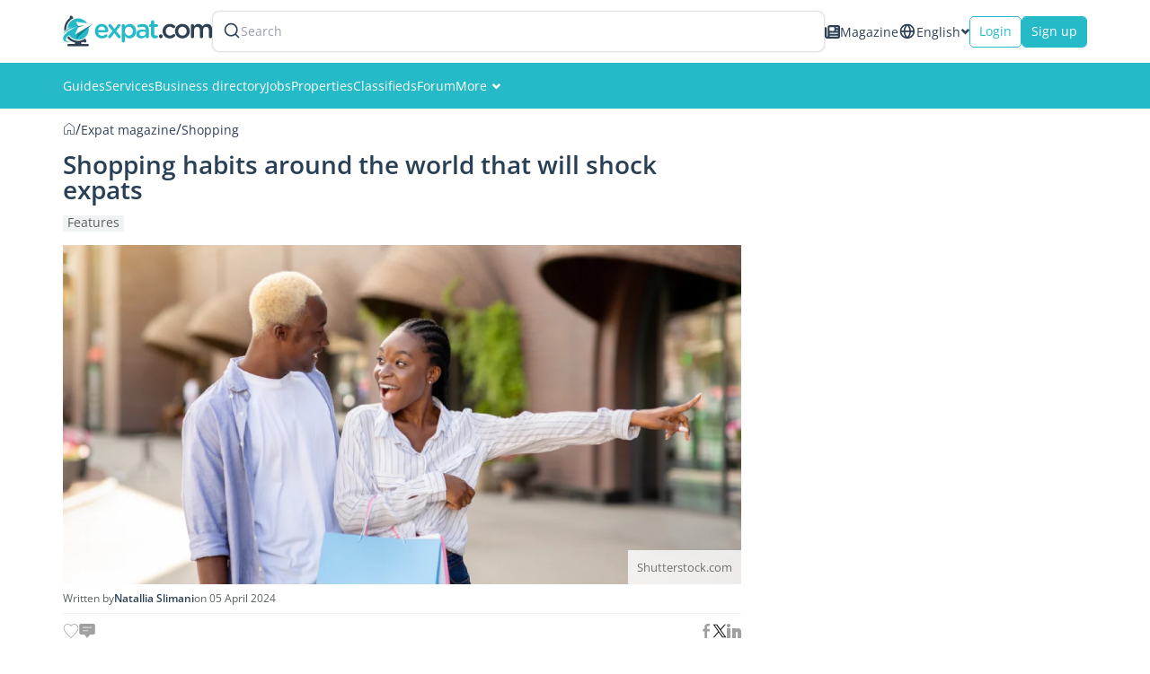

--- FILE ---
content_type: text/html; charset=UTF-8
request_url: https://www.expat.com/en/expat-mag/9990-shopping-abroad-unexpected-customs-youll-encounter-as-an-expat.html
body_size: 19750
content:
<!DOCTYPE html>
<html class="no-js" xmlns="http://www.w3.org/1999/xhtml" xml:lang="en" lang="en" dir="ltr">
<head>
    <meta charset="UTF-8">
    <!-- Base Url for  -->
        <title>Shopping abroad: Unexpected customs you'll encounter as an expat</title>
<meta property="og:title" content="Shopping abroad: Unexpected customs you'll encounter as an expat"/>
<meta name="description" content="Don't get caught off guard! Explore unique shopping habits, from bargaining in Asia to late-night malls in the Middle East. Discover how malls can be community hubs and more." />
<meta property="og:description" content="Don't get caught off guard! Explore unique shopping habits, from bargaining in Asia to late-night malls in the Middle East. Discover how malls can be community hubs and more."/>
<meta name="robots" content="max-snippet:-1, max-image-preview:large, max-video-preview:-1" />
<link rel="canonical" href="https://www.expat.com/en/expat-mag/9990-shopping-abroad-unexpected-customs-youll-encounter-as-an-expat.html"/>
<meta property="og:url" content="https://www.expat.com/en/expat-mag/9990-shopping-abroad-unexpected-customs-youll-encounter-as-an-expat.html"/>
<meta property="og:image" content="https://www.expat.com/images/upload/9/9/9/0/1711970822-couple-at-mall-article_discover-t1711970822.jpg"/>
<link rel="alternate" type="text/html" hreflang="en" href="https://www.expat.com/en/expat-mag/9990-shopping-abroad-unexpected-customs-youll-encounter-as-an-expat.html"/>
<link rel="alternate" type="text/html" hreflang="fr" href="https://www.expat.com/fr/expat-mag/9991-shopping-a-letranger-les-coutumes-surprenantes-que-les-expatries-rencontrent.html"/>
<link rel="alternate" type="text/html" hreflang="it" href="https://www.expat.com/it/expat-mag/9995-le-abitudini-di-acquisto-nel-mondo-che-sorprendono-gli-espatriati.html"/>
<link rel="alternate" type="text/html" hreflang="es" href="https://www.expat.com/es/expat-mag/10019-habitos-de-compras-alrededor-del-mundo-que-sorprenderan-a-los-expatriados.html"/>

    <meta http-equiv="X-UA-Compatible" content="IE=edge">
    <meta name="viewport" content="width=device-width, initial-scale=1, maximum-scale=1, user-scalable=0"/>
    <link rel="manifest" crossorigin="use-credentials" href="https://www.expat.com/manifest.json">
    <meta property="og:site_name" content="Expat.com"/>
    <meta property="og:type" content="article"/>
    <link rel="shortcut icon" type="image/x-icon" href="https://www.expat.com/images/favico/favicon.ico"/>
    <link rel="icon" type="image/png" href="https://www.expat.com/images/favico/favicon.png"/>
    <link rel="apple-touch-icon" sizes="57x57"
          href="https://www.expat.com/images/favico/apple-icon-57x57.png"/>
    <link rel="apple-touch-icon" sizes="60x60"
          href="https://www.expat.com/images/favico/apple-icon-60x60.png"/>
    <link rel="apple-touch-icon" sizes="72x72"
          href="https://www.expat.com/images/favico/apple-icon-72x72.png"/>
    <link rel="apple-touch-icon" sizes="76x76"
          href="https://www.expat.com/images/favico/apple-icon-76x76.png"/>
    <link rel="apple-touch-icon" sizes="114x114"
          href="https://www.expat.com/images/favico/apple-icon-114x114.png"/>
    <link rel="apple-touch-icon" sizes="120x120"
          href="https://www.expat.com/images/favico/apple-icon-120x120.png"/>
    <link rel="apple-touch-icon" sizes="144x144"
          href="https://www.expat.com/images/favico/apple-icon-144x144.png"/>
    <link rel="apple-touch-icon" sizes="152x152"
          href="https://www.expat.com/images/favico/apple-icon-152x152.png"/>
    <link rel="apple-touch-icon" sizes="180x180"
          href="https://www.expat.com/images/favico/apple-icon-180x180.png"/>
    <link rel="icon" type="image/png" sizes="192x192"
          href="https://www.expat.com/images/favico/android-icon-192x192.png"/>
    <link rel="icon" type="image/png" sizes="32x32"
          href="https://www.expat.com/images/favico/favicon-32x32.png"/>
    <link rel="icon" type="image/png" sizes="96x96"
          href="https://www.expat.com/images/favico/favicon-96x96.png"/>
    <link rel="icon" type="image/png" sizes="16x16"
          href="https://www.expat.com/images/favico/favicon-16x16.png"/>
    <meta name="msapplication-TileColor" content="#ffffff"/>
    <meta name="msapplication-TileImage" content="https://www.expat.com/images/favico/ms-icon-144x144.png"/>

    <!-- Preload only critical fonts -->
    <link rel="preload" href="https://www.expat.com/v8/resources/fonts/OpenSans-Regular.woff2" as="font" type="font/woff2" crossorigin>
    <link rel="preload" href="https://www.expat.com/v8/resources/fonts/OpenSans-SemiBold.woff2" as="font" type="font/woff2" crossorigin>

    <style>
        @font-face {
            font-family: 'Open Sans';
            font-style: normal;
            font-weight: 400;
            src: url("/v8/resources/fonts/OpenSans-Regular.woff2");
            font-display:swap;
        }
        @font-face {
            font-family: 'Open Sans';
            font-style: normal;
            font-weight: 600;
            src: url("/v8/resources/fonts/OpenSans-SemiBold.woff2");
            font-display:swap;
        }
    </style>

    <link rel="preconnect" href="https://www.googletagmanager.com/gtm.js?id='+i+dl+'&gtm_auth=KNrXb5BtD-MAa9QcrbG4WQ&gtm_preview=env-1&gtm_cookies_win=x">

    <!-- ./Data Structure -->
        <script type="application/ld+json">
        {"@context":"https:\/\/schema.org\/","@type":"NewsArticle","headline":"Shopping habits around the world that will shock expats","image":{"@type":"ImageObject","image":"https:\/\/www.expat.com\/images\/upload\/9\/9\/9\/0\/1711970822-couple-at-mall-article_discover-t1711970822.jpg","url":"https:\/\/www.expat.com\/images\/upload\/9\/9\/9\/0\/1711970822-couple-at-mall-article_discover-t1711970822.jpg","width":750,"height":375},"datePublished":"2024-04-05T10:00:00+02:00","dateModified":"2024-04-05T10:00:00+02:00","author":{"@type":"Person","name":"Natallia Slimani","url":"https:\/\/www.expat.com\/en\/profile\/3575756-natallia-slimani.html"},"publisher":{"@type":"Organization","name":"Expat.com","url":"https:\/\/www.expat.com\/","logo":{"@type":"ImageObject","url":"https:\/\/www.expat.com\/images\/logo\/expat-com-logo.png","width":167,"height":34}},"description":"The video of an American being amazed by shopping malls in Australia recently took TikTok by storm. In it, the young woman is amazed that malls in Australia have delis, grocery stores, and even a pharmacy. The comment section featured a lot of surprised Australians who couldn&#39;t believe that malls in the United States were different.\r\n","articleBody":"<p>And this got us thinking: What other surprises may shopping malls across the world have for an unsuspecting expat? So, we did some research. Here are some shopping habits from across the world that you may find interesting.<\/p><h2 id=\"bargaining-in-asia-africa-and-latin-america-0\">Bargaining in Asia, Africa, and Latin America<\/h2><p>If you come from a country where the price you see on the label is the price you pay, you may be in for quite a few surprises when shopping in some Asian, African and Latin countries. It's common practice for boutique stores, as well as street markets, to set or quote prices that are intentionally higher than what they hope to sell their goods for. The expectation is that you (the customer) will initiate a bargaining dialogue that will bring the price down. Buying something at the initially quoted price would be rather unusual here. Moreover, bargaining is not seen as something unwanted &ndash; it is a perfectly socially and commercially acceptable norm.<\/p><p>As one expat describes their shopping experience in Bali, Indonesia: &ldquo;I had my eye on a wooden mask at one of the street markets. The shop owner told me it was $15, which seemed reasonable to me. So I went for my wallet &mdash; but my friend stopped me, chatted for a minute with the shop owner, and we walked away with the same mask for $5. I was shocked.&rdquo;<\/p><div class=\"banner-partner banner-partner--guide\">\n    <span class=\"banner-partner__title\">Read also<\/span>\n            <a href=\"\/en\/expat-mag\/2363-christmas-markets-in-europe-to-get-you-in-the-christmas-mood.html\" class=\"banner-partner__description\">Get festive at Europe's best Christmas markets<\/a>\n    <\/div><h2 id=\"siesta-breaks-in-spain-and-italy-1\">Siesta breaks in Spain and Italy<\/h2><p>Spain and Italy are both known for some of the best Christmas sales in Europe. But there is one thing you will need to keep in mind for an efficient shopping spree: many stores in these countries close their doors in the middle of the day for a siesta. Siestas can start and stop anytime from 2 pm to 5 pm. During this time, the store in question may be either completely closed or operate at limited capacity as most workers will be taking a break. It may be best to schedule your shopping outings outside of these hours &mdash; mornings would be the safest time. \"For me, this was one of the biggest surprises after relocation from Shenzhen, China to Alicante, Spain. I was used to 27\/7 convenience stores and around-the-clock shopping centers, but Spain was different. It actually made sense to check the store's working hours before heading out. Shopping is best planned for mornings and afternoons\", says Natallia, who currently lives in Turkey.<\/p><h2 id=\"late-night-shopping-in-the-middle-east-2\">Late-night shopping in the Middle East<\/h2><p>If shopping in Spain and Italy will have you working around siesta time, shopping in the Middle East may have you&nbsp;after bedtime. Many countries in the Middle East get really high temperatures during the day, especially in summer, which makes shopping not during the daytime not only uncomfortable but also dangerous. Because of this, businesses tend to adapt by opening later in the day and staying open well into the night when it's cooler.<\/p><p>Additionally, during the month of Ramadan, the layout of the day changes for most people. As Muslims fast from dawn until sunset, many activities, including shopping, shift to the night hours. So, during Ramadan, a lot of stores and even malls and supermarkets stay open till late &mdash; and you may see people heading out on a shopping spree way into the AM hours.<\/p><p>Rafel spent one Ramadan in Algiers (Algeria), and late-night shopping remains one of his most vivid memories: &ldquo;It's like the city came to life after midnight. My friends and I would just get in the car and drive, stopping by different stores and cafes; we'd be out till 2am with the rest of the city.&rdquo;<\/p><div class=\"banner-partner banner-partner--guide\">\n    <span class=\"banner-partner__title\">Read also<\/span>\n            <a href=\"\/en\/expat-mag\/2283-which-are-the-worlds-most-expensive-cities-in-2018.html\" class=\"banner-partner__description\">The world's most expensive cities in 2018<\/a>\n    <\/div><h2 id=\"sales-tax-in-the-us-except-for-oregon-3\">Sales tax in the US (except for Oregon)<\/h2><p>When shopping in the United States, there is one important thing to keep in mind. Unlike most countries where tax is included in the price tag, most US states add sales tax at the register, meaning the price you see is not the final price you will pay. The tricky part is that sales tax varies substantially from one state to another and can range from 0% to 10%. Naturally, this can lead to some awkward moments at the counter, as the final amount you will be asked to pay can be considerably higher than what you are prepared for.<\/p><h2 id=\"shopping-malls-doubling-as-community-centres-in-the-philippines-4\">Shopping malls doubling as community centres in the Philippines<\/h2><p>In the Philippines, shopping malls are not just for shopping. These are typically large buildings featuring everything you might possibly ever need, including a medical clinic and a church. Malls here encourage visitors to not just stop by &mdash; rather, they want you to spend a whole day within their walls.<\/p><div class=\"banner-partner banner-partner--guide\">\n    <span class=\"banner-partner__title\">Read also<\/span>\n            <a href=\"\/en\/expat-mag\/1070-best-expat-style-blogs.html\" class=\"banner-partner__description\">Blogs from our most stylish expats<\/a>\n    <\/div><h2 id=\"shopping-culture-in-china-5\">Shopping culture in China<\/h2><p>Shopping in China is a unique experience, and it can be anything you want it to be. You can dive right into the perfectly organized mess of the local street markets that open in the morning. Or, you can indulge in a leisurely air-conditioner stroll in one of the ultra-modern shopping malls that China is famous for. But what may be of most surprise to you is the country's obsession with online shopping: over 4,000 parcels are generated every second in China. It is not uncommon for the average office worker in a big city to receive several online deliveries a day, with a lot of them delivered right to their place of work<\/p><h2 id=\"extra-the-worlds-most-interesting-shopping-malls-6\">Extra: The world's most interesting shopping malls<\/h2><p>If you want to look into the sightseeing side of shopping, save these malls for a future visit.<\/p><p>The famous&nbsp;Dubai Mall&nbsp;is more than just a shopping space. Inside, you will find an indoor aquarium, an Olympic-sized ice skating rink, and over 1,200 retail stores. Dubai Mall is the epitome of luxury and entertainment and a city landmark in its own right.<\/p><p>If you are ever in Minnesota, make sure to stop by the&nbsp;Mall of America. This is the biggest mall in the United States and comes with an indoor amusement park, an aquarium, and even a mini-golf course. While here, you may also want to swing by The Grand Canal Shoppes in Las Vegas. This mall brings a slice of Venice to the desert and features canals and gondola rides amidst luxury retail outlets and restaurants.<\/p><p>The&nbsp;Berjaya Times Square&nbsp;in Malaysia is a massive complex that also brings together shopping and entertainment. It has an indoor theme park with full-size roller coasters.<\/p><p>In the heart of Bangkok, you will find&nbsp;Siam Paragon, a luxury shopping mall with high-end brands, a huge aquarium, and a multiplex cinema.<\/p><p>In Tokyo,&nbsp;Ginza Six&nbsp;is a shopping landmark that is not to be missed. It's a huge luxury shopping mall with high-fashion boutiques, upscale dining, a rooftop garden, and even the traditional Noh theater with daily performances<\/p><p>West Edmonton Mall&nbsp;in Canada is one of the largest malls in the world, and it includes an indoor waterpark, ice rink, and amusement park.<\/p><p>As one of the largest shopping malls in Africa,&nbsp;Morocco Mall&nbsp;will have you in a massive indoor 360-degree, 1 million-liter aquarium tunnel called Aquadream that is home to over 40 different types of fish.<\/p><p>Global Harbor&nbsp;in Shanghai looks more like a modernized palace than a shopping mall. And, yes, you can live there. Architecturally, the mall building is a take on neoclassical design reminiscent of the Italian Renaissance. Inside, it's a 270,000 m&sup2; shopping space that also includes a hotel and apartment towers.<\/p>","mainEntityOfPage":{"@type":"WebPage","id":"https:\/\/www.expat.com\/en\/expat-mag\/9990-shopping-abroad-unexpected-customs-youll-encounter-as-an-expat.html"}}
    </script>
            <script type="application/ld+json">
        {"@context":"https:\/\/schema.org","@type":"Organization","url":"https:\/\/www.expat.com\/","logo":"https:\/\/www.expat.com\/images\/logo\/expat-logo-small.svg","name":"Expat.com","alternateName":"Expat Blog limitee","sameAs":["https:\/\/www.facebook.com\/expat.blog","https:\/\/x.com\/expat_blog","https:\/\/www.linkedin.com\/company\/expat-com","https:\/\/www.google.com\/maps\/place\/Expat.com\/@-20.1694046,57.5045521,1112m\/data=!3m2!1e3!4b1!4m6!3m5!1s0x217c5103797dd73b:0xda5703ac71afbd71!8m2!3d-20.1694046!4d57.507127!16s%2Fg%2F11g2_6z_kf","https:\/\/www.instagram.com\/expat_com\/","https:\/\/www.youtube.com\/@Expatcom-gd3tu"],"address":{"@type":"PostalAddress","streetAddress":"17 VISHNU KCHETRA STREET","addressLocality":"Port Louis","postalCode":"11411","addressCountry":"MU"},"contactPoint":{"@type":"ContactPoint","email":"contact@expat.com","telephone":"+230 213 4982"},"numberOfEmployees":{"@type":"QuantitativeValue","minValue":10,"maxValue":50},"foundingDate":"2005","founder":{"@type":"Person","name":"Julien Faliu","url":"https:\/\/www.expat.com\/en\/profile\/2-julien.html"},"brand":{"@type":"Brand","slogan":"Supporting expats for free since 2005"}}
    </script>
        <!-- ./Data Structure-->

    <!-- DataLayer -->
    <script>
        var dataLayer = [{
            'country': '',
            'countryId': '0',
            'region': '',
            'regionId': '0',
            'lang': 'en',
            'langId': '0',
            'logged': 'No',
            'section': 'magazine',
            'content_status': '100',
            'dynx_itemid': '0',
            'dynx_pagetype': '21',
            'dest': '',
            'dest2': '',
            'dest3': '',
            'dest4': '',
            'path': '/en/expat-mag/9990-shopping-abroad-unexpected-customs-youll-encounter-as-an-expat.html',
            'xp': '0',
                        'dieth': '21',
            'sponsored': '',
            'forumId': '',
            'forumPosted': '',
            'buid': '1',
            'ntfpSce': ''
        }];
    </script>
    <!-- End DataLayer -->
            <script>
            document.addEventListener('DOMContentLoaded', function() {
                var script = document.createElement('script');
                script.src = "https://apis.google.com/js/platform.js?onload=onLoadGoogleCallback";
                script.defer = true;
                document.body.appendChild(script);
            });
        </script>
        <!-- Google Tag Manager -->
    <script>
        window.addEventListener('load', function() {
            (function(w,d,s,l,i){
                w[l]=w[l]||[];
                w[l].push({'gtm.start': new Date().getTime(),event:'gtm.js'});
                var f=d.getElementsByTagName(s)[0],
                    j=d.createElement(s), dl=l!='dataLayer'?'&l='+l:'';
                j.async=true;
                j.src='https://www.googletagmanager.com/gtm.js?id='+i+dl+'&gtm_auth=KNrXb5BtD-MAa9QcrbG4WQ&gtm_preview=env-1&gtm_cookies_win=x';
                f.parentNode.insertBefore(j,f);
            })(window,document,'script','dataLayer','GTM-TM58DZK');
        });
    </script>
    <!-- Load non-essential fonts dynamically -->
    <script>
        function loadFont(href) {
            var link = document.createElement('link');
            link.href = href;
            link.as = 'font'
            link.type = 'font/woff2'
            document.head.appendChild(link);
        }
        // Non-essential fonts (icon fonts)
        loadFont('https://www.expat.com/v8/resources/fonts/nucleo/nc-outline.woff2');
        loadFont('https://www.expat.com/v8/resources/fonts/nucleo/nc-glyph.woff2');
        loadFont('https://www.expat.com/v8/resources/fonts/fontello/fontello.woff2');
    </script>

    <!-- Preload and load fonts.css with fallback for no-JS -->
    <link rel="preload" href="https://www.expat.com/v8/resources/css/fonts.css" as="style" onload="this.rel='stylesheet'">
    <noscript><link rel="stylesheet" href="https://www.expat.com/v8/resources/css/fonts.css"></noscript>

    <!-- End Google Tag Manager -->
        <style>
        @charset "UTF-8";html{scroll-behavior:smooth}body{width:100%;height:100%;min-height:100vh;overflow:hidden;overflow-y:auto}.contributor-card{display:flex;align-items:center;width:fit-content;gap:5px;font-size:12px;font-size:calc(size / 16 * 1rem)}.contributor-card--username{color:#2d4054;font-weight:700;font-size:12px;font-size:calc(size / 16 * 1rem)}.like-share{display:flex;align-items:center;justify-content:space-between;gap:15px;margin:10px 0;padding:10px 0;border-top:1px solid #f0f2f2;border-bottom:1px solid #f0f2f2}.like-share--left{display:flex;align-items:center;gap:15px}.like-share--left--comment,.like-share--left--like{display:flex;align-items:center;gap:5px;color:#a0a0a0}.like-share--left--comment i,.like-share--left--like i{font-size:18px;font-size:calc(size / 16 * 1rem)}.like-share svg{width:18px;height:18px;color:#a0a0a0}.table-of-content{width:100%;display:flex;flex-direction:column;gap:15px;margin:0 0 20px}.table-of-content--title{line-height:1.4;color:#2d4054;font-size:22px;font-size:calc(size / 16 * 1rem)}.table-of-content--list{display:flex;flex-direction:column;gap:10px}.table-of-content--list--item{display:flex;color:#26bac9;counter-increment:li;line-height:1.4;font-size:16px;font-size:calc(size / 16 * 1rem);font-weight:600}.table-of-content--list--item::before{content:counter(li);width:auto;text-align:right}.table-of-content--list--item--dot{display:block;margin-right:8px}.table-of-content--list--item--link{font-size:16px;font-size:calc(size / 16 * 1rem);font-weight:600}.article-section-title{margin:0 0 10px}.article-section-title--title{max-width:none;color:#283f55;margin:0 0 15px;font-size:28px;font-size:calc(size / 16 * 1rem);font-weight:600}.article-section-title--tag{font-size:14px;font-size:calc(size / 16 * 1rem);padding:1px 5px 3px;background-color:#f0f3f3}.article-section-title--tag--link{color:#5a6161}.article-section-tags{display:flex;flex-direction:row;gap:10px;margin:10px 0 15px}.article-content--video-wrapper{position:relative;width:100%;padding-bottom:56.25%;height:0;overflow:hidden}.article-content--video-wrapper iframe{position:absolute;top:0;left:0;width:100%;height:100%}.article-content--contributor-wrapper{display:flex;flex-wrap:wrap;justify-content:flex-start;gap:10px;margin:10px 0}.article-content--intro{width:100%;line-height:26px;color:#283f55;font-size:16px;font-size:calc(size / 16 * 1rem)}.article-content--intro a{font-size:16px;font-size:calc(size / 16 * 1rem)}.article-content--admin-button{margin:20px 0}.expat-layout,body{background:#fff!important}.breabcrumb-container--list{padding-bottom:2px}.generic-button{display:flex;justify-content:center;align-items:center;gap:10px;width:-moz-max-content;width:max-content}.generic-button--medium{padding:8px 16px}.generic-button--contained{background-color:#26bac9;border:1px solid #26bac9;color:#fff}.generic-button--outlined{color:#26bac9;border:1px solid #26bac9;background:#fff}.generic-button--outlined.default-grey{color:#95b0b4;border:1px solid #95b0b4}.generic-button--rounded{border-radius:5px;background-clip:padding-box}.breabcrumb-container{width:100%;white-space:nowrap;overflow:hidden;-webkit-text-emphasis:ellipsis;text-emphasis:ellipsis}.breabcrumb-container--list{list-style-type:none;display:flex;align-items:center;gap:5px;color:#2d4054;font-size:13pxpx;font-size:calc(size/16*1rem)}.breabcrumb-container--list--link{text-decoration:none;color:#2d4054}.layout-grid--container{display:grid;width:100%;grid-template-columns:repeat(12,1fr);grid-gap:0px}.layout-grid--container.spacing-15{grid-gap:15px}.layout-grid--item{grid-column-end:span var(--xs);grid-row-start:span var(--rowSpan)}@media screen and (min-width:768px){.layout-grid--item{grid-column-end:span var(--sm)}}.container{width:auto;margin:0 auto;padding:0 15px}@media screen and (min-width:768px){.container{width:750px}}@media screen and (min-width:992px){.layout-grid--item{grid-column-end:span var(--md)}.container{width:970px}}@media screen and (min-width:1200px){.container{width:1170px}}.social-networks{display:flex;align-items:center;gap:15px}.social-networks--icon{color:#a7b0b8}.social-networks--icon svg{width:16px;height:16px}.expat-menu{width:100%;height:auto;background-color:var(--12e60913);color:#fff}.expat-menu--container{display:flex;align-items:center;gap:30px}.expat-menu--container--item{position:relative}.expat-menu--container--item .svg-icon{margin-left:5px;font-size:10px;font-size:calc(size/16*1rem)}.expat-menu--container--item:before{content:"";z-index:1;position:absolute;left:51%;right:51%;bottom:0;height:4px;background:var(--03497218)}.expat-menu--container--item.active:before{left:0;right:0;z-index:0}.expat-menu--container--item--link{display:flex;align-items:center;gap:5px;color:var(--03497218);text-align:center;line-height:1.42857;padding:16px 0;font-size:14px;font-size:calc(size/16*1rem)}.expat-menu--container--item--submenu{position:absolute;left:-10px;top:100%;width:240px;max-height:0;z-index:999;overflow:hidden}.expat-menu--container--item--submenu--list{background-color:#f0f3f3;box-shadow:0 2px 5px #55555580}.expat-menu--container--item--submenu--list--item--link{display:block;color:#2d4054;font-size:14px;font-size:calc(size/16*1rem);padding:15px 20px}.default-dropdown{position:relative;width:-moz-fit-content;width:fit-content}.default-dropdown--active{display:flex;align-items:center;gap:6px;color:#5a6161}.default-dropdown--active--icon{font-size:10px;font-size:calc(size/16*1rem)}.switch-lang .nc-icon-glyph.md{font-size:10px}.switch-lang .default-dropdown--active{gap:6px;color:#2d4054}.switch-lang--icon{height:20px}.switch-lang--active{line-height:1.4;font-size:14px;font-size:calc(size/16*1rem)}.search-header-mobile{color:#2d4054;padding:0 0 0 5px}.search-header-form{width:100%}@media screen and (max-width:767px){.search-header-form{width:auto;padding:15px 5px}}.search-header-form--label{box-sizing:content-box;background-color:#fff;display:flex;align-items:center;gap:15px;border:2px solid transparent;height:32px;padding:5px 10px;border-radius:8px;background-clip:padding-box;box-shadow:0 0 2px #00000026}.search-header-form--label--search{color:#2d4054}.search-header-form--label--search svg{width:20px}.search-header-form--label--input{color:#989fae;font-size:14px;font-size:calc(size/16*1rem)}.expat-header{width:100%;display:flex;flex-direction:column;z-index:999;background-color:#fff}@media screen and (max-width:1199px){.expat-header{position:fixed;top:0;left:0;box-shadow:0 0 5px #55555580}}.expat-header--top{display:flex;justify-content:space-between;align-items:center;gap:30px;box-sizing:border-box;padding:12px 15px}@media screen and (min-width:992px) and (max-width:1199px){.expat-header--top{height:64px}}@media screen and (min-width:768px) and (max-width:991px){.expat-header--top{height:64px}}@media screen and (max-width:767px){.expat-header--top{gap:0;height:50px}}@media screen and (min-width:1200px){.expat-header--top{width:1170px;margin:auto}}.expat-header--top--left{flex:1;display:flex;align-items:center;gap:30px;position:relative}@media screen and (max-width:1199px){.expat-header--top--left{padding-left:50px}}@media screen and (max-width:767px){.expat-header--top--left{padding-left:40px}}.expat-header--top--left--burger{position:fixed;top:0;left:0;height:64px;background-color:#f0f3f3;text-align:center;box-sizing:border-box;padding:12px;margin:0}@media screen and (max-width:767px){.expat-header--top--left--burger{height:50px;padding:5px 7px}}@media screen and (min-width:1200px){.expat-header--top--left--burger{display:none}}.expat-header--top--left--burger--icon{display:block;height:16px;width:20px;margin:0 auto}.expat-header--top--left--burger--icon--line{display:block;border-top:2px solid #2d4054;width:20px;margin-top:5px}.expat-header--top--left--burger--menu{display:block;padding-top:7px;text-transform:uppercase;font-size:11px;font-size:calc(size/16*1rem)}.expat-header--top--left--logo{width:166px;height:35px}.expat-header--top--left--logo-mobile{width:90%;height:35px}@media screen and (min-width:768px){.expat-header--top--left--logo-mobile{display:none}}@media screen and (max-width:767px){.expat-header--top--left--logo{display:none}.expat-header--top--left .search-header-form{display:none}}.expat-header--top--left .search-header-mobile{display:none}.expat-header--top--right{display:flex;align-items:center;gap:15px}@media screen and (max-width:767px){.expat-header--top--right{gap:5px}}.expat-header--top--right--mag{display:flex;align-items:center;gap:6px;color:#2d4054;line-height:1.4}@media screen and (max-width:767px){.expat-header--top--right--mag{display:none}}.expat-header--top--right--mag svg,.expat-header--top--right--mag--icon{width:17px;height:17px}.expat-header--top--right--button{height:35px;padding:0 10px;font-size:14px;font-size:calc(size/16*1rem)}@media screen and (max-width:478px){.expat-header--top--right--button{font-size:12px;font-size:calc(size/16*1rem)}}.expat-header--top--right .search-header-form{display:none}.expat-header--top--right .search-header-mobile{display:block}@media screen and (min-width:768px){.expat-header--top--right .search-header-mobile{display:none}}.expat-header--bottom{background-color:#26bac9}@media screen and (max-width:1199px){.expat-header--bottom{display:none}}.expat-header--bottom--content{display:flex;align-items:center;gap:18px;box-sizing:border-box;padding:0 15px}@media screen and (min-width:1200px){.expat-header--bottom--content{width:1170px;margin:auto}}.expat-footer--container--top--block--toggle{display:none;position:relative}.expat-footer--container--top--block--toggle .arrow-icon{width:40px;height:40px;line-height:40px;position:absolute;left:50%;bottom:-35px;background-color:#2d4054;z-index:5;transform:translate(-50%);border-radius:50%;background-clip:padding-box}.expat-footer--container--top--block--toggle .arrow-icon.active{rotate:180deg;transform:translate(50%)}.sticky-scroll{height:-moz-fit-content;height:fit-content;position:sticky;top:70px;z-index:100}@media screen and (max-width:1199px){.expat-layout{padding:64px 0 0}}@media screen and (max-width:767px){.expat-footer--container--top--block--toggle{display:block}.expat-layout{padding:50px 0 0}}.minimal-card{display:flex;width:100%;max-width:750px;height:200px;border:1px solid #ececec;border-radius:5px;box-shadow:1px 1px 4px 1px #00000040;background:#fff;margin:20px 0;flex-direction:row-reverse}.minimal-card__title{color:var(--btn-bg);font-size:20px;font-size:calc(size/16*1rem);line-height:1.5;font-weight:600}.minimal-card__title--multiple{font-size:24px;font-size:calc(size/16*1rem);text-align:center}@media screen and (max-width:767px){.minimal-card{flex-direction:column;height:auto;max-width:100%}.minimal-card__title--multiple{padding:0 20px}}.minimal-card--multiple{flex-direction:column;justify-content:center;align-items:center;padding:10px;height:250px;background:#fff;border-bottom:4px solid var(--btn-bg)}:root{--btn-bg:#3498db}a,article,body,button,h1,header,html,i,iframe,img,li,main,nav,ol,p,small,span,ul{margin:0;padding:0;border:0;font-size:100%;font:inherit;vertical-align:baseline}article,header,main,nav{display:block}ol,ul{list-style:none}h1{font-size:30px;font-size:calc(size/16*1rem)}.my-medium{margin-top:15px;margin-bottom:15px}.mt-large{margin-top:20px}@media screen and (max-width:767px){.minimal-card--multiple{height:auto;padding:10px 0}.hidden-xs{display:none;visibility:hidden}}@media screen and (max-width:991px){.expat-popup__image{grid-area:img;max-width:100px;height:56px}.expat-popup__content>div{grid-area:text;padding:0 20px;min-width:0}.expat-popup__cta{grid-area:cta;display:flex;justify-content:center}}a,body,button,li,p,span,ul{margin:0;padding:0;border:0;font-size:100%;font:inherit;vertical-align:baseline}*{box-sizing:border-box}a,body,button,i,img,li,p,span,ul{margin:0;padding:0;border:0;font-size:100%;font:inherit;vertical-align:baseline}body{line-height:1}ul{list-style:none}a{text-decoration:none}body{font-family:Open Sans,sans-serif;color:#5a6161}p{font-size:14px;font-size:calc(size/16*1rem);line-height:1.6}a{font-size:14px;font-size:calc(size/16*1rem);color:#26bac9}body{background:#f8fbfb}
    </style>
    </head>
<body>
<!-- Google Tag Manager (noscript) -->
<noscript>
    <iframe src="https://www.googletagmanager.com/ns.html?id=GTM-TM58DZK&gtm_auth=KNrXb5BtD-MAa9QcrbG4WQ&gtm_preview=env-1&gtm_cookies_win=x"
            height="0" width="0" style="display:none;visibility:hidden"></iframe>
</noscript>
<!-- End Google Tag Manager (noscript) -->
        <div id="app">
        <!--[--><header class="expat-header" baseurl="https://www.expat.com/"><div class="expat-header--top"><div class="expat-header--top--left"><div class="expat-header--top--left--burger"><small class="expat-header--top--left--burger--icon"><i class="expat-header--top--left--burger--icon--line"></i><i class="expat-header--top--left--burger--icon--line"></i><i class="expat-header--top--left--burger--icon--line"></i></small><span class="expat-header--top--left--burger--menu">Menu</span></div><a href="https://www.expat.com/"><img src="/v8-article-assets/logo/default.svg" alt="Expat.com" width="166" height="35" class="expat-header--top--left--logo"><img src="/v8-article-assets/logo/without-picto.svg" alt="Expat.com" width="166" height="35" class="expat-header--top--left--logo-mobile"></a><!--[--><div class="search-header-mobile"><i class="icon-search"></i></div><div class="search-header-form"><div class="search-header-form--label"><i class="search-header-form--label--search"></i><div class="search-header-form--label--input">Search</div></div></div><!--teleport start--><!--teleport end--><!--]--></div><div class="expat-header--top--right"><a href="/en/expat-mag/" class="expat-header--top--right--mag"><i class="expat-header--top--right--mag--icon"></i> Magazine</a><div class="default-dropdown switch-lang hidden-xs"><div class="default-dropdown--active"><!--[--><i class="switch-lang--icon"></i><span class="switch-lang--active">English</span><!--]--><i class="nc-icon-glyph md arrows-1_bold-down default-dropdown--active--icon"></i></div><!----></div><!--[--><button type="button" class="generic-button generic-button--rounded generic-button--medium generic-button--outlined primary expat-header--top--right--button login"><!----> Login <!----></button><button type="button" class="generic-button generic-button--rounded generic-button--medium generic-button--contained primary expat-header--top--right--button"><!----> Sign up <!----></button><!--]--><!--[--><div class="search-header-mobile"><i class="icon-search"></i></div><div class="search-header-form"><div class="search-header-form--label"><i class="search-header-form--label--search"></i><div class="search-header-form--label--input">Search</div></div></div><!--teleport start--><!--teleport end--><!--]--></div></div><div class="expat-header--bottom"><div class="expat-header--bottom--content"><nav class="expat-menu"><ul class="expat-menu--container"><!--[--><!--[--><li class="expat-menu--container--item"><a class="expat-menu--container--item--link" href="https://www.expat.com/en/guide/">Guides</a></li><!--]--><!--[--><li class="expat-menu--container--item"><a class="expat-menu--container--item--link" href="https://www.expat.com/en/services/">Services</a></li><!--]--><!--[--><li class="expat-menu--container--item"><a class="expat-menu--container--item--link" href="https://www.expat.com/en/business/">Business directory</a></li><!--]--><!--[--><li class="expat-menu--container--item"><a class="expat-menu--container--item--link" href="https://www.expat.com/en/jobs/">Jobs</a></li><!--]--><!--[--><li class="expat-menu--container--item"><a class="expat-menu--container--item--link" href="https://www.expat.com/en/housing/">Properties</a></li><!--]--><!--[--><li class="expat-menu--container--item"><a class="expat-menu--container--item--link" href="https://www.expat.com/en/classifieds/">Classifieds</a></li><!--]--><!--[--><li class="expat-menu--container--item"><a class="expat-menu--container--item--link" href="/en/forum/">Forum</a></li><!--]--><!--[--><li class="expat-menu--container--item"><span class="expat-menu--container--item--link">More <i class="svg-icon nc-icon-glyph md arrows-1_bold-down"></i></span><div class="expat-menu--container--item--submenu"><ul class="expat-menu--container--item--submenu--list"><!--[--><li class="expat-menu--container--item--submenu--list--item"><a class="expat-menu--container--item--submenu--list--item--link" href="/en/events/">Events</a></li><li class="expat-menu--container--item--submenu--list--item"><a class="expat-menu--container--item--submenu--list--item--link" href="/en/network/">Members</a></li><li class="expat-menu--container--item--submenu--list--item"><a class="expat-menu--container--item--submenu--list--item--link" href="/en/pictures/">Pictures</a></li><!--]--></ul></div></li><!--]--><!--]--></ul></nav></div></div><!----><!----><!----><!----></header><main class="expat-layout"><!--[--><!----><!----><!--[--><div class="container"><!--[--><nav class="breabcrumb-container my-medium"><ol itemscope itemtype="https://schema.org/BreadcrumbList" class="breabcrumb-container--list"><!--[--><!--[--><li itemprop="itemListElement" itemscope itemtype="https://schema.org/ListItem"><a href="https://www.expat.com" class="breabcrumb-container--list--link" itemprop="item"><i class="nc-icon-outline ui-1_home-simple"></i><span itemprop="name" style="display:none;">home</span></a><meta itemprop="position" content="1"></li><li>/</li><!--]--><!--[--><li itemprop="itemListElement" itemscope itemtype="https://schema.org/ListItem"><a href="https://www.expat.com/en/expat-mag/" class="breabcrumb-container--list--link" itemprop="item"><span itemprop="name">Expat magazine</span></a><meta itemprop="position" content="2"></li><li>/</li><!--]--><!--[--><li itemprop="itemListElement" itemscope itemtype="https://schema.org/ListItem"><a href="/en/expat-mag/81-shopping/" class="breabcrumb-container--list--link" itemprop="item"><span itemprop="name">Shopping</span></a><meta itemprop="position" content="3"></li><!----><!--]--><!--]--></ol></nav><div class="layout-grid--container grid-xs spacing-15 magazine-wrapper" style="--xs:12;--sm:12;--md:12;--lg:12;--rowSpan:1;"><!--[--><div class="layout-grid--item grid-xs spacing-0" style="--xs:12;--sm:12;--md:8;--lg:8;--rowSpan:1;"><!--[--><!--[--><div class="article-section-title" id="section-annonce" data-internal-sponsored="0" data-internal-link-image="https://www.expat.com/images/upload/9/9/9/0/1711970822-couple-at-mall-article_discover-t1711970822.jpg" data-internal-tag-name="Shopping" data-internal-tag-color="#ff9458;"><h1 class="article-section-title--title">Shopping habits around the world that will shock expats</h1></div><div class="article-section-tags"><span class="article-section-title--tag"><a href="/en/expat-mag/t-2-features/" class="article-section-title--tag--link">Features</a></span><!----></div><article class="article-content"><div class="article-content--img-wrapper"><img src="https://www.expat.com/images/upload/9/9/9/0/1711970822-couple-at-mall-article_discover-t1711970822.jpg" alt="couple at mall" width="100%" height="375" class="article-content--img-wrapper--img"><div class="article-content--img-wrapper--credit">Shutterstock.com</div></div><div class="article-content--contributor-wrapper"><!--[--><div class="contributor-card"><span class="contributor-card--status">Written by</span><a href="https://www.expat.com/en/profile/3575756-natallia-slimani.html" class="contributor-card--username">Natallia Slimani</a><span class="contributor-card--status">on 05 April 2024</span></div><!--]--></div><!--[--><div class="like-share"><div class="like-share--left"><div class="like-share--left--like"><div class="like-share--left--like--wrapper"><i class="nc-icon-outline ui-2_favourite-28"></i></div><!----></div><div class="like-share--left--comment"><div class="like-share--left--comment--wrapper"><i class="nc-icon-glyph ui-2_chat-content"></i></div><!----></div></div><div class="social-networks"><!--[--><a href="https://www.facebook.com/sharer/sharer.php?u=" target="_blank"><i class="social-networks--icon"></i></a><a href="https://twitter.com/intent/tweet?url=" target="_blank"><i class="social-networks--icon"></i></a><a href="https://www.linkedin.com/sharing/share-offsite/?url=" target="_blank"><i class="social-networks--icon"></i></a><!--]--></div></div><!--teleport start--><!--teleport end--><!--]--><!----><div class="article-content--intro"><p><strong>The video of an American being amazed by shopping malls in Australia recently took TikTok by storm. In it, the young woman is amazed that malls in Australia have delis, grocery stores, and even a pharmacy. The comment section featured a lot of surprised Australians who couldn't believe that malls in the United States were different.</strong></p>
</div><div id="gpt-ad-7-1" class="ad-container show-xs hidden-sm-up my-large"></div><div id="gpt-ad-7-3" class="ad-container hidden-xs my-large"></div><nav class="table-of-content"><div class="table-of-content--title">In this article</div><ol class="table-of-content--list"><!--[--><li class="table-of-content--list--item"><span class="table-of-content--list--item--dot">.</span><a href="#bargaining-in-asia-africa-and-latin-america-0" class="table-of-content--list--item--link">Bargaining in Asia, Africa, and Latin America</a></li><li class="table-of-content--list--item"><span class="table-of-content--list--item--dot">.</span><a href="#siesta-breaks-in-spain-and-italy-1" class="table-of-content--list--item--link">Siesta breaks in Spain and Italy</a></li><li class="table-of-content--list--item"><span class="table-of-content--list--item--dot">.</span><a href="#late-night-shopping-in-the-middle-east-2" class="table-of-content--list--item--link">Late-night shopping in the Middle East</a></li><li class="table-of-content--list--item"><span class="table-of-content--list--item--dot">.</span><a href="#sales-tax-in-the-us-except-for-oregon-3" class="table-of-content--list--item--link">Sales tax in the US (except for Oregon)</a></li><li class="table-of-content--list--item"><span class="table-of-content--list--item--dot">.</span><a href="#shopping-malls-doubling-as-community-centres-in-the-philippines-4" class="table-of-content--list--item--link">Shopping malls doubling as community centres in the Philippines</a></li><li class="table-of-content--list--item"><span class="table-of-content--list--item--dot">.</span><a href="#shopping-culture-in-china-5" class="table-of-content--list--item--link">Shopping culture in China</a></li><li class="table-of-content--list--item"><span class="table-of-content--list--item--dot">.</span><a href="#extra-the-worlds-most-interesting-shopping-malls-6" class="table-of-content--list--item--link">Extra: The world&#39;s most interesting shopping malls</a></li><!--]--></ol></nav><!----><!----><div><!--[--><!--[--><div class="article-content--content"><p>And this got us thinking: What other surprises may shopping malls across the world have for an unsuspecting expat? So, we did some research. Here are some shopping habits from across the world that you may find interesting.</p><h2 id="bargaining-in-asia-africa-and-latin-america-0">Bargaining in Asia, Africa, and Latin America</h2><p>If you come from a country where the price you see on the label is the price you pay, you may be in for quite a few surprises when shopping in some Asian, African and Latin countries. It's common practice for boutique stores, as well as street markets, to set or quote prices that are intentionally higher than what they hope to sell their goods for. The expectation is that you (the customer) will initiate a bargaining dialogue that will bring the price down. Buying something at the initially quoted price would be rather unusual here. Moreover, bargaining is not seen as something unwanted – it is a perfectly socially and commercially acceptable norm.</p><p>As one expat describes their shopping experience in Bali, Indonesia: “I had my eye on a wooden mask at one of the street markets. The shop owner told me it was $15, which seemed reasonable to me. So I went for my wallet — but my friend stopped me, chatted for a minute with the shop owner, and we walked away with the same mask for $5. I was shocked.”</p><div class="banner-partner banner-partner--guide">
    <span class="banner-partner__title">Read also</span>
            <a href="/en/expat-mag/2363-christmas-markets-in-europe-to-get-you-in-the-christmas-mood.html" class="banner-partner__description">Get festive at Europe's best Christmas markets</a>
    </div><h2 id="siesta-breaks-in-spain-and-italy-1">Siesta breaks in Spain and Italy</h2><p>Spain and Italy are both known for some of the best Christmas sales in Europe. But there is one thing you will need to keep in mind for an efficient shopping spree: many stores in these countries close their doors in the middle of the day for a siesta. Siestas can start and stop anytime from 2 pm to 5 pm. During this time, the store in question may be either completely closed or operate at limited capacity as most workers will be taking a break. It may be best to schedule your shopping outings outside of these hours — mornings would be the safest time. "For me, this was one of the biggest surprises after relocation from Shenzhen, China to Alicante, Spain. I was used to 27/7 convenience stores and around-the-clock shopping centers, but Spain was different. It actually made sense to check the store's working hours before heading out. Shopping is best planned for mornings and afternoons", says Natallia, who currently lives in Turkey.</p><h2 id="late-night-shopping-in-the-middle-east-2">Late-night shopping in the Middle East</h2><p>If shopping in Spain and Italy will have you working around siesta time, shopping in the Middle East may have you after bedtime. Many countries in the Middle East get really high temperatures during the day, especially in summer, which makes shopping not during the daytime not only uncomfortable but also dangerous. Because of this, businesses tend to adapt by opening later in the day and staying open well into the night when it's cooler.</p><p>Additionally, during the month of Ramadan, the layout of the day changes for most people. As Muslims fast from dawn until sunset, many activities, including shopping, shift to the night hours. So, during Ramadan, a lot of stores and even malls and supermarkets stay open till late — and you may see people heading out on a shopping spree way into the AM hours.</p><p>Rafel spent one Ramadan in Algiers (Algeria), and late-night shopping remains one of his most vivid memories: “It's like the city came to life after midnight. My friends and I would just get in the car and drive, stopping by different stores and cafes; we'd be out till 2am with the rest of the city.”</p><div class="banner-partner banner-partner--guide">
    <span class="banner-partner__title">Read also</span>
            <a href="/en/expat-mag/2283-which-are-the-worlds-most-expensive-cities-in-2018.html" class="banner-partner__description">The world's most expensive cities in 2018</a>
    </div><h2 id="sales-tax-in-the-us-except-for-oregon-3">Sales tax in the US (except for Oregon)</h2><p>When shopping in the United States, there is one important thing to keep in mind. Unlike most countries where tax is included in the price tag, most US states add sales tax at the register, meaning the price you see is not the final price you will pay. The tricky part is that sales tax varies substantially from one state to another and can range from 0% to 10%. Naturally, this can lead to some awkward moments at the counter, as the final amount you will be asked to pay can be considerably higher than what you are prepared for.</p><h2 id="shopping-malls-doubling-as-community-centres-in-the-philippines-4">Shopping malls doubling as community centres in the Philippines</h2><p>In the Philippines, shopping malls are not just for shopping. These are typically large buildings featuring everything you might possibly ever need, including a medical clinic and a church. Malls here encourage visitors to not just stop by — rather, they want you to spend a whole day within their walls.</p><div class="banner-partner banner-partner--guide">
    <span class="banner-partner__title">Read also</span>
            <a href="/en/expat-mag/1070-best-expat-style-blogs.html" class="banner-partner__description">Blogs from our most stylish expats</a>
    </div><h2 id="shopping-culture-in-china-5">Shopping culture in China</h2><p>Shopping in China is a unique experience, and it can be anything you want it to be. You can dive right into the perfectly organized mess of the local street markets that open in the morning. Or, you can indulge in a leisurely air-conditioner stroll in one of the ultra-modern shopping malls that China is famous for. But what may be of most surprise to you is the country's obsession with online shopping: over 4,000 parcels are generated every second in China. It is not uncommon for the average office worker in a big city to receive several online deliveries a day, with a lot of them delivered right to their place of work</p><h2 id="extra-the-worlds-most-interesting-shopping-malls-6">Extra: The world's most interesting shopping malls</h2><p>If you want to look into the sightseeing side of shopping, save these malls for a future visit.</p><p>The famous Dubai Mall is more than just a shopping space. Inside, you will find an indoor aquarium, an Olympic-sized ice skating rink, and over 1,200 retail stores. Dubai Mall is the epitome of luxury and entertainment and a city landmark in its own right.</p><p>If you are ever in Minnesota, make sure to stop by the Mall of America. This is the biggest mall in the United States and comes with an indoor amusement park, an aquarium, and even a mini-golf course. While here, you may also want to swing by The Grand Canal Shoppes in Las Vegas. This mall brings a slice of Venice to the desert and features canals and gondola rides amidst luxury retail outlets and restaurants.</p><p>The Berjaya Times Square in Malaysia is a massive complex that also brings together shopping and entertainment. It has an indoor theme park with full-size roller coasters.</p><p>In the heart of Bangkok, you will find Siam Paragon, a luxury shopping mall with high-end brands, a huge aquarium, and a multiplex cinema.</p><p>In Tokyo, Ginza Six is a shopping landmark that is not to be missed. It's a huge luxury shopping mall with high-fashion boutiques, upscale dining, a rooftop garden, and even the traditional Noh theater with daily performances</p><p>West Edmonton Mall in Canada is one of the largest malls in the world, and it includes an indoor waterpark, ice rink, and amusement park.</p><p>As one of the largest shopping malls in Africa, Morocco Mall will have you in a massive indoor 360-degree, 1 million-liter aquarium tunnel called Aquadream that is home to over 40 different types of fish.</p><p>Global Harbor in Shanghai looks more like a modernized palace than a shopping mall. And, yes, you can live there. Architecturally, the mall building is a take on neoclassical design reminiscent of the Italian Renaissance. Inside, it's a 270,000 m² shopping space that also includes a hotel and apartment towers.</p></div><!--]--><!--]--></div><!----><!----><div class="tags-wrapper"><!--[--><!--[--><div class="default-tag">Shopping <!----></div><!--]--><!--]--></div><!--[--><div class="like-share"><div class="like-share--left"><div class="like-share--left--like"><div class="like-share--left--like--wrapper"><i class="nc-icon-outline ui-2_favourite-28"></i></div><!----></div><div class="like-share--left--comment"><div class="like-share--left--comment--wrapper"><i class="nc-icon-glyph ui-2_chat-content"></i></div><!----></div></div><div class="social-networks"><!--[--><a href="https://www.facebook.com/sharer/sharer.php?u=" target="_blank"><i class="social-networks--icon"></i></a><a href="https://twitter.com/intent/tweet?url=" target="_blank"><i class="social-networks--icon"></i></a><a href="https://www.linkedin.com/sharing/share-offsite/?url=" target="_blank"><i class="social-networks--icon"></i></a><!--]--></div></div><!--teleport start--><!--teleport end--><!--]--><div class="author-card"><div class="author-card--img-wrapper"><a href="https://www.expat.com/en/profile/3575756-natallia-slimani.html" rel="author"><img src="/forum/img/avatars/3575756.jpeg" alt="avatar Natallia Slimani" width="90" height="90" class="author-card--img-wrapper--img"></a></div><div class="author-card--infos"><span>About <a href="https://www.expat.com/en/profile/3575756-natallia-slimani.html" rel="author">Natallia Slimani</a></span><p class="author-card--infos--description">Natallia holds a degree BA (Honours) in English Language and Simultaneous Interpreting and worked as a writer and editor for various publications and media channels in China for ten years.  </p><div class="social-networks"><!--[--><a href="https://www.linkedin.com/in/natallia-slimani-6b97b214/" target="_blank"><i class="social-networks--icon"></i></a><!--]--></div></div></div></article><!--]--><div><h3 class="typography typography--dark-blue typography--normal typography--bold">Comments</h3><!--[--><!--]--></div><!--]--></div><div class="layout-grid--item grid-xs spacing-0" style="--xs:12;--sm:12;--md:4;--lg:4;--rowSpan:1;"><!--[--><div class="sticky-scroll"><!--[--><div id="gpt-ad-7-2" class="ad-container my-medium hidden-sm"></div><!--]--></div><!--]--></div><!--]--></div><div class="block-guides"><h3>More articles</h3><ul class="block-guides--list"><!--[--><li class="block-guides--list--item"><a class="card-guide" href="/en/expat-mag/958-what-is-your-spending-power-across-some-of-the-worlds-popular-cities.html"><img src="https://www.expat.com/images/upload/9/5/8/1494832136-shopping1a-news_item_related_300-t1494832136.jpg" alt="Where do you have the strongest spending power?" class="card-guide--img-wrapper--image" width="250" height="125" loading="lazy"><div class="card-guide--content"><p class="card-guide--content--title">Where do you have the strongest spending power?</p><p class="card-guide--content--excerpt">There are some people lucky enough to enjoy a life of luxury abroad, with a seven figure salary and ...</p></div></a></li><li class="block-guides--list--item"><a class="card-guide" href="/en/expat-mag/859-why-you-should-take-a-fact-finding-trip.html"><img src="https://www.expat.com/images/upload/8/5/9/1488543850-testingthewaters-news_item_related_300-t1488543850.jpg" alt="Testing the waters: Why it&#39;s important" class="card-guide--img-wrapper--image" width="250" height="125" loading="lazy"><div class="card-guide--content"><p class="card-guide--content--title">Testing the waters: Why it&#39;s important</p><p class="card-guide--content--excerpt">If you had told me five years ago that come 2016, I would be permanently swapping the wet and windy ...</p></div></a></li><li class="block-guides--list--item"><a class="card-guide" href="/en/expat-mag/5418-how-to-go-about-consuming-local-products.html"><img src="https://www.expat.com/images/upload/5/4/1/7/1620361634-item-3-news_item_related_300-t1620361634.jpg" alt="How to go about consuming local products?" class="card-guide--img-wrapper--image" width="250" height="125" loading="lazy"><div class="card-guide--content"><p class="card-guide--content--title">How to go about consuming local products?</p><p class="card-guide--content--excerpt">Local consumption means caring about the environment, empowering local enterprises and often, ...</p></div></a></li><!--]--></ul><!----></div><div class="block-guides"><h3>Make your relocation easier with our <a href="https://www.expat.com/en/guide/">expat guides</a></h3><ul class="block-guides--list"><!--[--><li class="block-guides--list--item"><a class="card-guide" href="https://www.expat.com/en/guide/central-america/panama/10109-customs-in-panama.html"><img src="https://www.expat.com/upload/guide/1563446543-customs-panama-v8_guide_block-t1563446543.jpg" alt="Customs regulations in Panama" class="card-guide--img-wrapper--image" width="250" height="125" loading="lazy"><div class="card-guide--content"><p class="card-guide--content--title">Customs regulations in Panama</p><p class="card-guide--content--excerpt"> Panama is a magnet for tourists, expats and business people due to its location at the crossroads of North and ...</p></div></a></li><li class="block-guides--list--item"><a class="card-guide" href="https://www.expat.com/en/guide/middle-east/saudi-arabia/34696-everything-you-need-to-know-as-an-expat-woman-in-saudi-arabia.html"><img src="https://www.expat.com/upload/guide/1649074004-femme-v8_guide_block-t1649074004.jpg" alt="Everything you need to know as an expat woman in Saudi Arabia" class="card-guide--img-wrapper--image" width="250" height="125" loading="lazy"><div class="card-guide--content"><p class="card-guide--content--title">Everything you need to know as an expat woman in Saudi Arabia</p><p class="card-guide--content--excerpt">Saudi Arabia can be a challenging destination for women. As a strict Islamic country, Saudi Arabia imposes a lot ...</p></div></a></li><li class="block-guides--list--item"><a class="card-guide" href="https://www.expat.com/en/guide/middle-east/bahrain/33923-getting-married-in-bahrain.html"><img src="https://www.expat.com/upload/guide/1582526339-marriage-v8_guide_block-t1582526339.jpg" alt="Getting married in Bahrain" class="card-guide--img-wrapper--image" width="250" height="125" loading="lazy"><div class="card-guide--content"><p class="card-guide--content--title">Getting married in Bahrain</p><p class="card-guide--content--excerpt"> 

For expats, moving to Bahrain often involves navigating new experiences, and marriage is one of the most ...</p></div></a></li><li class="block-guides--list--item"><a class="card-guide" href="https://www.expat.com/en/guide/middle-east/kuwait/15796-driving-in-kuwait.html"><img src="https://www.expat.com/upload/guide/1722769118-driving-v8_guide_block-t1722769118.jpg" alt="How to drive in Kuwait" class="card-guide--img-wrapper--image" width="250" height="125" loading="lazy"><div class="card-guide--content"><p class="card-guide--content--title">How to drive in Kuwait</p><p class="card-guide--content--excerpt">If you are planning to move to Kuwait, obtaining a driver&#39;s license should be at the top of your to-do list! While ...</p></div></a></li><li class="block-guides--list--item"><a class="card-guide" href="https://www.expat.com/en/guide/asia/malaysia/34825-expat-death-in-malaysia.html"><img src="https://www.expat.com/upload/guide/1653153102-death-v8_guide_block-t1653153102.jpg" alt="Expat death in Malaysia" class="card-guide--img-wrapper--image" width="250" height="125" loading="lazy"><div class="card-guide--content"><p class="card-guide--content--title">Expat death in Malaysia</p><p class="card-guide--content--excerpt">The loss of a loved one is always a painful ordeal, but also often complicated for those left behind, especially ...</p></div></a></li><li class="block-guides--list--item"><a class="card-guide" href="https://www.expat.com/en/guide/africa/tunisia/14302-retiring-in-tunisia.html"><img src="https://www.expat.com/upload/guide/1565086312-1532349189-retire-in-tunisia-news-item-slider-v8_guide_block-t1565086312.jpg" alt="Retiring in Tunisia" class="card-guide--img-wrapper--image" width="250" height="125" loading="lazy"><div class="card-guide--content"><p class="card-guide--content--title">Retiring in Tunisia</p><p class="card-guide--content--excerpt">Sun, a relaxed lifestyle, traditional souks, incense, modernism, an effective health system, etc. All these are ...</p></div></a></li><li class="block-guides--list--item"><a class="card-guide" href="https://www.expat.com/en/guide/asia/japan/9763-child-care-in-japan.html"><img src="https://www.expat.com/upload/guide/1537533826-childcare-v8_guide_block-t1537533826.jpg" alt="Moving to Japan with your family" class="card-guide--img-wrapper--image" width="250" height="125" loading="lazy"><div class="card-guide--content"><p class="card-guide--content--title">Moving to Japan with your family</p><p class="card-guide--content--excerpt">So, you have decided to move abroad with your family, but how can you get ready for this new adventure? How can ...</p></div></a></li><li class="block-guides--list--item"><a class="card-guide" href="https://www.expat.com/en/guide/asia/vietnam/36434-international-schools-in-vietnam.html"><img src="https://www.expat.com/upload/guide/1744728752-students-at-international-school-2-v8_guide_block-t1744728752.jpg" alt="International schools in Vietnam" class="card-guide--img-wrapper--image" width="250" height="125" loading="lazy"><div class="card-guide--content"><p class="card-guide--content--title">International schools in Vietnam</p><p class="card-guide--content--excerpt">Many families moving to Vietnam are curious about the quality of education available to their children. This ...</p></div></a></li><!--]--></ul><!----></div><!--]--></div><div class="block-services"><div class="block-services--content"><!--[--><div class="service-card"><a href="https://www.expat.com/en/sponsors/expatriate-health-insurance.html" target="_self" rel="follow"><picture class="service-card--image"><source srcset="/images/marketplace/services/ipmi.avif" type="image/avif"><source srcset="/images/marketplace/services/ipmi.webp" type="image/webp"><img src="/images/marketplace/services/ipmi.jpg" width="250" height="141" loading="lazy" decoding="async"></picture></a><div class="service-card--text"><div class="service-card--title">Choose the best <a href="https://www.expat.com/en/sponsors/expatriate-health-insurance.html" style="color:#ac7be2;">health insurance</a></div><a class="service-card--description" href="https://www.expat.com/en/sponsors/expatriate-health-insurance.html" target="_self" rel="follow">Protect your health and get easy access to treatment for expats.</a></div></div><div class="service-card"><a href="https://www.expat.com/en/guide/global/international-movers.html" target="_self" rel="follow"><picture class="service-card--image"><source srcset="/images/marketplace/services/movers.avif" type="image/avif"><source srcset="/images/marketplace/services/movers.webp" type="image/webp"><img src="/images/marketplace/services/movers.jpg" width="250" height="141" loading="lazy" decoding="async"></picture></a><div class="service-card--text"><div class="service-card--title">Plan your <a href='https://www.expat.com/en/guide/global/international-movers.html' style='color:#e977b7;'>international move</a></div><a class="service-card--description" href="https://www.expat.com/en/guide/global/international-movers.html" target="_self" rel="follow">Facilitate your move by getting a quote from our top rated movers.</a></div></div><div class="service-card"><a href="https://www.expat.com/en/bank.html" target="_self" rel="follow"><picture class="service-card--image"><source srcset="/images/marketplace/services/banking.avif" type="image/avif"><source srcset="/images/marketplace/services/banking.webp" type="image/webp"><img src="/images/marketplace/services/banking.jpg" width="250" height="141" loading="lazy" decoding="async"></picture></a><div class="service-card--text"><div class="service-card--title">Open a <a href="https://www.expat.com/en/bank.html" style="color:#6ec4ef;">bank account</a> that suits you</div><a class="service-card--description" href="https://www.expat.com/en/bank.html" target="_self" rel="follow">Discover the best international banks to manage your money securely.</a></div></div><div class="service-card"><a href="https://www.expat.com/en/financial-advisor/12-110-blacktower-financial-advice.html" target="_blank" rel="follow"><picture class="service-card--image"><source srcset="/images/marketplace/services/financial_advice.avif" type="image/avif"><source srcset="/images/marketplace/services/financial_advice.webp" type="image/webp"><img src="/images/marketplace/services/financial_advice.jpg" width="250" height="141" loading="lazy" decoding="async"></picture></a><div class="service-card--text"><div class="service-card--title">Reliable <a href='https://www.expat.com/en/financial-advisor/12-110-blacktower-financial-advice.html' style='color:#c94b4b;'>financial advice</a></div><a class="service-card--description" href="https://www.expat.com/en/financial-advisor/12-110-blacktower-financial-advice.html" target="_blank" rel="follow">Connect with our financial advisor today for expats wealth management and financial advice.</a></div></div><!--]--></div></div><!----><!--]--><!----><!--]--></main><footer class="expat-footer"><div class="expat-footer--container"><div class="expat-footer--container--top"><!--[--><div class="expat-footer--container--top--block"><h6 class="expat-footer--container--top--block--title">Company</h6><!--[--><ul class="expat-footer--container--top--block--links links-0 active"><!--[--><li><a href="https://www.expat.com/en/contact.html" target="_parent" class="expat-footer--container--top--block--links--item">Contact us</a></li><li><a href="https://www.expat.com/en/advertisement.html" target="_parent" class="expat-footer--container--top--block--links--item">Advertising</a></li><li><a href="https://www.expat.com/en/about.html" target="_parent" class="expat-footer--container--top--block--links--item">About us</a></li><li><a href="https://www.expat.com/en/partnership.html" target="_parent" class="expat-footer--container--top--block--links--item">Partnership</a></li><!--]--></ul><div class="expat-footer--container--top--block--toggle"><i class="nc-icon-glyph arrows-1_bold-down arrow-icon active"></i></div><!--]--></div><div class="expat-footer--container--top--block"><h6 class="expat-footer--container--top--block--title">Essentials</h6><!--[--><ul class="expat-footer--container--top--block--links links-1"><!--[--><li><a href="https://www.expat.com/en/forum/" target="_parent" class="expat-footer--container--top--block--links--item">Expat forum</a></li><li><a href="https://www.expat.com/en/guide/" target="_parent" class="expat-footer--container--top--block--links--item">Expat guide</a></li><li><a href="https://www.expat.com/en/jobs/" target="_parent" class="expat-footer--container--top--block--links--item">Jobs abroad</a></li><!--]--></ul><div class="expat-footer--container--top--block--toggle"><i class="nc-icon-glyph arrows-1_bold-down arrow-icon"></i></div><!--]--></div><div class="expat-footer--container--top--block"><h6 class="expat-footer--container--top--block--title">Learn more</h6><!--[--><ul class="expat-footer--container--top--block--links links-2"><!--[--><li><a href="https://www.expat.com/en/faq.html" target="_parent" class="expat-footer--container--top--block--links--item">FAQ</a></li><li><a href="https://www.expat.com/en/experts.html" target="_parent" class="expat-footer--container--top--block--links--item">Experts</a></li><!--]--></ul><div class="expat-footer--container--top--block--toggle"><i class="nc-icon-glyph arrows-1_bold-down arrow-icon"></i></div><!--]--></div><div class="expat-footer--container--top--block"><h6 class="expat-footer--container--top--block--title">Connect with us</h6><ul class="expat-footer--container--top--block--social-network"><!--[--><li><a href="https://www.facebook.com/expat.blog" target="_blank" class="expat-footer--container--top--block--social-network--item"><img class="expat-footer--container--top--block--social-network--item--picto" src="/v8-article-assets/icons/facebook.png" alt="facebook" width="25" height="25" loading="lazy"></a></li><li><a href="https://www.linkedin.com/company/expat-com/" target="_blank" class="expat-footer--container--top--block--social-network--item"><img class="expat-footer--container--top--block--social-network--item--picto" src="/v8-article-assets/icons/linked-in.png" alt="linked-in" width="25" height="25" loading="lazy"></a></li><li><a href="https://x.com/expat_blog" target="_blank" class="expat-footer--container--top--block--social-network--item"><img class="expat-footer--container--top--block--social-network--item--picto" src="/v8-article-assets/icons/x-twitter.png" alt="x-twitter" width="25" height="25" loading="lazy"></a></li><li><a href="https://www.youtube.com/channel/UCsqZrhD9khWt2jE-mPOAA0g?view_as=subscriber" target="_blank" class="expat-footer--container--top--block--social-network--item"><img class="expat-footer--container--top--block--social-network--item--picto" src="/v8-article-assets/icons/youtube.png" alt="youtube" width="25" height="25" loading="lazy"></a></li><li><a href="https://www.instagram.com/expat_com/?hl=en" target="_blank" class="expat-footer--container--top--block--social-network--item"><img class="expat-footer--container--top--block--social-network--item--picto" src="/v8-article-assets/icons/instagram.png" alt="instagram" width="25" height="25" loading="lazy"></a></li><!--]--></ul></div><!--]--></div><div class="expat-footer--container--bottom"><a href="https://www.expat.com/" class="expat-footer--container--bottom--link-logo"><img src="/v8-article-assets/logo/reverse.svg" alt="Expat.com" width="132" height="27" class="expat-footer--container--bottom--link-logo--logo"><h3 class="expat-footer--container--bottom--slogan">Supporting expats for free since 2005</h3></a><div class="expat-footer--container--bottom--block"><p class="expat-footer--container--bottom--block--copyright"><span class="expat-footer--container--bottom--block--copyright--link">© 2026 Expat.com, All rights Reserved</span><a href="https://www.expat.com/en/terms.html" class="expat-footer--container--bottom--block--copyright--link">Terms and conditions</a><!----><!----></p></div></div></div></footer><!--]-->
    </div>
    <script type="text/javascript">
        var header = {"baseUrl":"https:\/\/www.expat.com\/","apiUrl":"https:\/\/api.expat.com\/","destinationLink":"\/en\/","destinationLabel":"Destinations","destinationsPage":"https:\/\/www.expat.com\/en\/destinations\/","searchFormPath":"\/en\/searchresult\/","searchInputPlaceholder":"Search","searchDestinationsPlaceholder":"Country, city, ...","magazine":{"identifier":"news","label":"Magazine","url":"\/en\/expat-mag\/","title":"The expat magazine","children":[],"active":false},"recentlySelectedLabel":"Recently selected","allDestinations":"View all destinations","more":"More","loginUrl":"https:\/\/www.expat.com\/en\/?lang=en&modal=login","registerUrl":"\/en\/register\/","sign_in":"Sign in","signUp":"Sign up","login":"Login","level":0,"askYourQuestionLabel":"Ask your question","profile":{"username":"","userId":1,"userProfile":"","avatar":"","logout":"Logout","logoutRedirect":"https:\/\/www.expat.com\/en\/logout\/1\/80ee403e9e7d0bc2d942ed8fc3450941fece60e4\/","elements":[]},"notif":{"page":"","new":0},"inbox":{"inbox_enabled":false,"num_new_msg":0},"contact":{"page":true,"new":0},"privateMessageUrl":"","contactsUrl":""};
        var menu = [{"identifier":"guide","label":"Guides","url":"https:\/\/www.expat.com\/en\/guide\/","title":"The complete guide for living abroad","children":[],"active":false},{"identifier":"marketplace","label":"Services","url":"https:\/\/www.expat.com\/en\/services\/","title":"Services for expats","children":[],"active":false},{"identifier":"business","label":"Business directory","url":"https:\/\/www.expat.com\/en\/business\/","title":"Directory","children":[],"active":false},{"identifier":"job","label":"Jobs","url":"https:\/\/www.expat.com\/en\/jobs\/","title":"Job listings and employment opportunities","children":[],"active":false},{"identifier":"housing","label":"Properties","url":"https:\/\/www.expat.com\/en\/housing\/","title":"Find your accommodation","children":[],"active":false},{"identifier":"classifieds","label":"Classifieds","url":"https:\/\/www.expat.com\/en\/classifieds\/","title":"Classified section for expats","children":[],"active":false},{"identifier":"forum","label":"Forum","url":"\/en\/forum\/","title":"Expat's forum to share experiences and start conversations","children":[],"active":false},{"identifier":"community","label":"More","title":"Meet other members of the community","children":[{"identifier":"","label":"Events","url":"\/en\/events\/","title":"Expat events around the world","children":[],"active":false},{"identifier":"","label":"Members","url":"\/en\/network\/","title":"Members of Expat.com","children":[],"active":false},{"identifier":"","label":"Pictures","url":"\/en\/pictures\/","title":"Photos","children":[],"active":false}],"active":false}];
        var footer = {"itemsTree":[{"url":null,"name":"company","label":"Company","isSocialMedia":false,"socialMediaIconClass":null,"children":[{"url":"https:\/\/www.expat.com\/en\/contact.html","name":"contact-us","label":"Contact us","isSocialMedia":false,"socialMediaIconClass":null,"children":[]},{"url":"https:\/\/www.expat.com\/en\/advertisement.html","name":"advertising","label":"Advertising","isSocialMedia":false,"socialMediaIconClass":null,"children":[]},{"url":"https:\/\/www.expat.com\/en\/about.html","name":"about-us","label":"About us","isSocialMedia":false,"socialMediaIconClass":null,"children":[]},{"url":"https:\/\/www.expat.com\/en\/partnership.html","name":"partnership","label":"Partnership","isSocialMedia":false,"socialMediaIconClass":null,"children":[]}]},{"url":null,"name":"essentials","label":"Essentials","isSocialMedia":false,"socialMediaIconClass":null,"children":[{"url":"https:\/\/www.expat.com\/en\/forum\/","name":"footer-forum","label":"Expat forum","isSocialMedia":false,"socialMediaIconClass":null,"children":[]},{"url":"https:\/\/www.expat.com\/en\/guide\/","name":"footer-guide-map","label":"Expat guide","isSocialMedia":false,"socialMediaIconClass":null,"children":[]},{"url":"https:\/\/www.expat.com\/en\/jobs\/","name":"footer-jobs","label":"Jobs abroad","isSocialMedia":false,"socialMediaIconClass":null,"children":[]}]},{"url":null,"name":"learn-more","label":"Learn more","isSocialMedia":false,"socialMediaIconClass":null,"children":[{"url":"https:\/\/www.expat.com\/en\/faq.html","name":"faq","label":"FAQ","isSocialMedia":false,"socialMediaIconClass":null,"children":[]},{"url":"https:\/\/www.expat.com\/en\/experts.html","name":"experts","label":"Experts","isSocialMedia":false,"socialMediaIconClass":null,"children":[]}]},{"url":null,"name":"connect-with-us","label":"Connect with us","isSocialMedia":false,"socialMediaIconClass":null,"children":[{"url":"https:\/\/www.facebook.com\/expat.blog","name":null,"label":null,"isSocialMedia":true,"socialMediaIconClass":"facebook","children":[]},{"url":"https:\/\/www.linkedin.com\/company\/expat-com\/","name":null,"label":null,"isSocialMedia":true,"socialMediaIconClass":"linked-in","children":[]},{"url":"https:\/\/x.com\/expat_blog","name":null,"label":null,"isSocialMedia":true,"socialMediaIconClass":"x-twitter","children":[]},{"url":"https:\/\/www.youtube.com\/channel\/UCsqZrhD9khWt2jE-mPOAA0g?view_as=subscriber","name":null,"label":null,"isSocialMedia":true,"socialMediaIconClass":"youtube","children":[]},{"url":"https:\/\/www.instagram.com\/expat_com\/?hl=en","name":null,"label":null,"isSocialMedia":true,"socialMediaIconClass":"instagram","children":[]}]}],"termsConditions":{"id":"","url":"https:\/\/www.expat.com\/en\/terms.html","text":"Terms and conditions"},"forum":{"id":"","url":"https:\/\/www.expat.com\/en\/forum\/","text":"Expat forum"},"guides":{"id":"","url":"https:\/\/www.expat.com\/en\/guide\/","text":"Expat guide"},"jobs":{"id":"","url":"https:\/\/www.expat.com\/en\/jobs\/","text":"Jobs abroad"},"selectLanguage":{"id":"","url":"","text":"Select Language"},"copyright":{"id":"","url":"","text":"Expat.com, All rights Reserved"},"slogan":"Supporting expats for free since 2005"};
        var infos = {"host":"https:\/\/www.expat.com\/","lang":"en","section":"magazine","contentId":0,"gtm":{"id":"GTM-TM58DZK","authKey":"&gtm_auth=KNrXb5BtD-MAa9QcrbG4WQ&gtm_preview=env-1&gtm_cookies_win=x"},"isLogged":false,"themeId":21,"forumId":"","scenarioCreateTopicFromPopup":null,"userStatus":0,"userFrom":"0","forumPosted":false,"userId":"1","isUserAdmin":false,"isUserExpert":false,"langId":0,"langAbb":"en","locale":"en_US","langNames":[{"id":0,"name":"English"},{"id":1,"name":"Spanish"},{"id":2,"name":"French"},{"id":3,"name":"Italian"}],"zoneId":0,"countryId":0,"countryName":"","regionId":0,"regionName":"","destinationId":0,"uniqueDestinationId":0,"destination":"","destinationComplete":"","destinationPath":"","countryCode":"FR","recentDestinationData":[],"contentType":"article","languageId":0,"id":17,"name":"magazine","path":"\/en\/expat-mag\/9990-shopping-abroad-unexpected-customs-youll-encounter-as-an-expat.html","flagUrl":{"en":"https:\/\/www.expat.com\/en\/expat-mag\/9990-shopping-abroad-unexpected-customs-youll-encounter-as-an-expat.html","es":"https:\/\/www.expat.com\/es\/expat-mag\/10019-habitos-de-compras-alrededor-del-mundo-que-sorprenderan-a-los-expatriados.html","fr":"https:\/\/www.expat.com\/fr\/expat-mag\/9991-shopping-a-letranger-les-coutumes-surprenantes-que-les-expatries-rencontrent.html","it":"https:\/\/www.expat.com\/it\/expat-mag\/9995-le-abitudini-di-acquisto-nel-mondo-che-sorprendono-gli-espatriati.html"},"flagData":{"active":{"img_name":"english","language":"English"},"other_langs":[{"url":"https:\/\/www.expat.com\/en\/expat-mag\/9990-shopping-abroad-unexpected-customs-youll-encounter-as-an-expat.html","img_name":"english","language":"English","active":1},{"url":"https:\/\/www.expat.com\/es\/expat-mag\/10019-habitos-de-compras-alrededor-del-mundo-que-sorprenderan-a-los-expatriados.html","img_name":"spanish","language":"Espa\u00f1ol","active":0},{"url":"https:\/\/www.expat.com\/fr\/expat-mag\/9991-shopping-a-letranger-les-coutumes-surprenantes-que-les-expatries-rencontrent.html","img_name":"french","language":"Fran\u00e7ais","active":0},{"url":"https:\/\/www.expat.com\/it\/expat-mag\/9995-le-abitudini-di-acquisto-nel-mondo-che-sorprendono-gli-espatriati.html","img_name":"italian","language":"Italiano","active":0}]},"breadcrumbs":[{"label":"home","link":"https:\/\/www.expat.com"},{"label":"Expat magazine","link":"https:\/\/www.expat.com\/en\/expat-mag\/"},{"label":"Shopping","link":"\/en\/expat-mag\/81-shopping\/"}]};
        var auth = {"baseUrl":"https:\/\/www.expat.com\/en\/","logoutRedirect":"https:\/\/www.expat.com\/en\/logout\/1\/80ee403e9e7d0bc2d942ed8fc3450941fece60e4\/","scenario":{"like-article":{"scenario":26,"url":"\/en\/expat-mag\/9990-shopping-abroad-unexpected-customs-youll-encounter-as-an-expat.html","context":{"login":"Please log in to leave a like on this article","register":"Please create an account to leave a like on the article","final":"The registration process has been completed. You will be redirected to the magazine in 15 seconds."}},"comment-article":{"scenario":27,"url":"\/en\/expat-mag\/9990-shopping-abroad-unexpected-customs-youll-encounter-as-an-expat.html","context":{"login":"Please log in to leave a comment on this article","register":"Please create an account to leave a comment on the article","final":"The registration process has been completed. You will be redirected to the magazine in 15 seconds."}},"magazine-like-count":{"scenario":49,"url":"\/en\/expat-mag\/9990-shopping-abroad-unexpected-customs-youll-encounter-as-an-expat.html","context":{"login":"Please log in to view who liked this article","register":"Please create an account to view who liked this article","final":"The registration process has been completed. You will be redirected to the article in 15 seconds."}},"article-report-comment":{"scenario":61,"url":"\/en\/expat-mag\/9990-shopping-abroad-unexpected-customs-youll-encounter-as-an-expat.html","context":{"login":"Log in to report a comment on this article","register":"Create your account to report a comment on the article","final":"Your account has been successfully created. You will be redirected to the magazine in an instant."}},"article-reply-comment":{"scenario":62,"url":"\/en\/expat-mag\/9990-shopping-abroad-unexpected-customs-youll-encounter-as-an-expat.html","context":{"login":"Log in to reply to a comment on this article","register":"Create your account to reply to a comment on the article","final":"Your account has been successfully created. You will be redirected to the magazine in an instant."}},"default":{"scenario":1,"url":"\/en\/expat-mag\/9990-shopping-abroad-unexpected-customs-youll-encounter-as-an-expat.html","context":{"login":"Glad to see you :)","register":"Create your account and join our expat community!","final":"The registration process has been completed. You will be redirected to the homepage in 15 seconds."}}}};
        var pageHeader = null;

        var article = {"id":9990,"title":"Shopping habits around the world that will shock expats","introduction":"<p><strong>The video of an American being amazed by shopping malls in Australia recently took TikTok by storm. In it, the young woman is amazed that malls in Australia have delis, grocery stores, and even a pharmacy. The comment section featured a lot of surprised Australians who couldn't believe that malls in the United States were different.<\/strong><\/p>\r\n","content":"<p>And this got us thinking: What other surprises may shopping malls across the world have for an unsuspecting expat? So, we did some research. Here are some shopping habits from across the world that you may find interesting.<\/p><h2 id=\"bargaining-in-asia-africa-and-latin-america-0\">Bargaining in Asia, Africa, and Latin America<\/h2><p>If you come from a country where the price you see on the label is the price you pay, you may be in for quite a few surprises when shopping in some Asian, African and Latin countries. It's common practice for boutique stores, as well as street markets, to set or quote prices that are intentionally higher than what they hope to sell their goods for. The expectation is that you (the customer) will initiate a bargaining dialogue that will bring the price down. Buying something at the initially quoted price would be rather unusual here. Moreover, bargaining is not seen as something unwanted \u2013 it is a perfectly socially and commercially acceptable norm.<\/p><p>As one expat describes their shopping experience in Bali, Indonesia: \u201cI had my eye on a wooden mask at one of the street markets. The shop owner told me it was $15, which seemed reasonable to me. So I went for my wallet \u2014 but my friend stopped me, chatted for a minute with the shop owner, and we walked away with the same mask for $5. I was shocked.\u201d<\/p><div class=\"banner-partner banner-partner--guide\">\n    <span class=\"banner-partner__title\">Read also<\/span>\n            <a href=\"\/en\/expat-mag\/2363-christmas-markets-in-europe-to-get-you-in-the-christmas-mood.html\" class=\"banner-partner__description\">Get festive at Europe's best Christmas markets<\/a>\n    <\/div><h2 id=\"siesta-breaks-in-spain-and-italy-1\">Siesta breaks in Spain and Italy<\/h2><p>Spain and Italy are both known for some of the best Christmas sales in Europe. But there is one thing you will need to keep in mind for an efficient shopping spree: many stores in these countries close their doors in the middle of the day for a siesta. Siestas can start and stop anytime from 2 pm to 5 pm. During this time, the store in question may be either completely closed or operate at limited capacity as most workers will be taking a break. It may be best to schedule your shopping outings outside of these hours \u2014 mornings would be the safest time. \"For me, this was one of the biggest surprises after relocation from Shenzhen, China to Alicante, Spain. I was used to 27\/7 convenience stores and around-the-clock shopping centers, but Spain was different. It actually made sense to check the store's working hours before heading out. Shopping is best planned for mornings and afternoons\", says Natallia, who currently lives in Turkey.<\/p><h2 id=\"late-night-shopping-in-the-middle-east-2\">Late-night shopping in the Middle East<\/h2><p>If shopping in Spain and Italy will have you working around siesta time, shopping in the Middle East may have you\u00a0after bedtime. Many countries in the Middle East get really high temperatures during the day, especially in summer, which makes shopping not during the daytime not only uncomfortable but also dangerous. Because of this, businesses tend to adapt by opening later in the day and staying open well into the night when it's cooler.<\/p><p>Additionally, during the month of Ramadan, the layout of the day changes for most people. As Muslims fast from dawn until sunset, many activities, including shopping, shift to the night hours. So, during Ramadan, a lot of stores and even malls and supermarkets stay open till late \u2014 and you may see people heading out on a shopping spree way into the AM hours.<\/p><p>Rafel spent one Ramadan in Algiers (Algeria), and late-night shopping remains one of his most vivid memories: \u201cIt's like the city came to life after midnight. My friends and I would just get in the car and drive, stopping by different stores and cafes; we'd be out till 2am with the rest of the city.\u201d<\/p><div class=\"banner-partner banner-partner--guide\">\n    <span class=\"banner-partner__title\">Read also<\/span>\n            <a href=\"\/en\/expat-mag\/2283-which-are-the-worlds-most-expensive-cities-in-2018.html\" class=\"banner-partner__description\">The world's most expensive cities in 2018<\/a>\n    <\/div><h2 id=\"sales-tax-in-the-us-except-for-oregon-3\">Sales tax in the US (except for Oregon)<\/h2><p>When shopping in the United States, there is one important thing to keep in mind. Unlike most countries where tax is included in the price tag, most US states add sales tax at the register, meaning the price you see is not the final price you will pay. The tricky part is that sales tax varies substantially from one state to another and can range from 0% to 10%. Naturally, this can lead to some awkward moments at the counter, as the final amount you will be asked to pay can be considerably higher than what you are prepared for.<\/p><h2 id=\"shopping-malls-doubling-as-community-centres-in-the-philippines-4\">Shopping malls doubling as community centres in the Philippines<\/h2><p>In the Philippines, shopping malls are not just for shopping. These are typically large buildings featuring everything you might possibly ever need, including a medical clinic and a church. Malls here encourage visitors to not just stop by \u2014 rather, they want you to spend a whole day within their walls.<\/p><div class=\"banner-partner banner-partner--guide\">\n    <span class=\"banner-partner__title\">Read also<\/span>\n            <a href=\"\/en\/expat-mag\/1070-best-expat-style-blogs.html\" class=\"banner-partner__description\">Blogs from our most stylish expats<\/a>\n    <\/div><h2 id=\"shopping-culture-in-china-5\">Shopping culture in China<\/h2><p>Shopping in China is a unique experience, and it can be anything you want it to be. You can dive right into the perfectly organized mess of the local street markets that open in the morning. Or, you can indulge in a leisurely air-conditioner stroll in one of the ultra-modern shopping malls that China is famous for. But what may be of most surprise to you is the country's obsession with online shopping: over 4,000 parcels are generated every second in China. It is not uncommon for the average office worker in a big city to receive several online deliveries a day, with a lot of them delivered right to their place of work<\/p><h2 id=\"extra-the-worlds-most-interesting-shopping-malls-6\">Extra: The world's most interesting shopping malls<\/h2><p>If you want to look into the sightseeing side of shopping, save these malls for a future visit.<\/p><p>The famous\u00a0Dubai Mall\u00a0is more than just a shopping space. Inside, you will find an indoor aquarium, an Olympic-sized ice skating rink, and over 1,200 retail stores. Dubai Mall is the epitome of luxury and entertainment and a city landmark in its own right.<\/p><p>If you are ever in Minnesota, make sure to stop by the\u00a0Mall of America. This is the biggest mall in the United States and comes with an indoor amusement park, an aquarium, and even a mini-golf course. While here, you may also want to swing by The Grand Canal Shoppes in Las Vegas. This mall brings a slice of Venice to the desert and features canals and gondola rides amidst luxury retail outlets and restaurants.<\/p><p>The\u00a0Berjaya Times Square\u00a0in Malaysia is a massive complex that also brings together shopping and entertainment. It has an indoor theme park with full-size roller coasters.<\/p><p>In the heart of Bangkok, you will find\u00a0Siam Paragon, a luxury shopping mall with high-end brands, a huge aquarium, and a multiplex cinema.<\/p><p>In Tokyo,\u00a0Ginza Six\u00a0is a shopping landmark that is not to be missed. It's a huge luxury shopping mall with high-fashion boutiques, upscale dining, a rooftop garden, and even the traditional Noh theater with daily performances<\/p><p>West Edmonton Mall\u00a0in Canada is one of the largest malls in the world, and it includes an indoor waterpark, ice rink, and amusement park.<\/p><p>As one of the largest shopping malls in Africa,\u00a0Morocco Mall\u00a0will have you in a massive indoor 360-degree, 1 million-liter aquarium tunnel called Aquadream that is home to over 40 different types of fish.<\/p><p>Global Harbor\u00a0in Shanghai looks more like a modernized palace than a shopping mall. And, yes, you can live there. Architecturally, the mall building is a take on neoclassical design reminiscent of the Italian Renaissance. Inside, it's a 270,000 m\u00b2 shopping space that also includes a hotel and apartment towers.<\/p>","mediaType":"text","videoId":"","imageCover":{"url":"https:\/\/www.expat.com\/images\/upload\/9\/9\/9\/0\/1711970822-couple-at-mall-article_discover-t1711970822.jpg","alt":"couple at mall","author":"Shutterstock.com"},"tagMain":{"label":"Features","link":"\/en\/expat-mag\/t-2-features\/"},"tags":[{"label":"Shopping","url":"\/en\/expat-mag\/81-shopping\/"}],"creditsAuthors":[{"label":"Written by","profileLink":"https:\/\/www.expat.com\/en\/profile\/3575756-natallia-slimani.html","realName":"Natallia Slimani","date":"on 05 April 2024"}],"blockAuthor":{"profileLink":"https:\/\/www.expat.com\/en\/profile\/3575756-natallia-slimani.html","realName":"Natallia Slimani","biography":"Natallia holds a degree\u00a0BA (Honours) in English Language and Simultaneous Interpreting and worked as a writer\u00a0and editor\u00a0for various publications and media channels in China for ten years.  ","avatar":"\/forum\/img\/avatars\/3575756.jpeg","socialLinks":{"linkedin":"https:\/\/www.linkedin.com\/in\/natallia-slimani-6b97b214\/"}},"pdf":[],"sponsored":"","modifyLink":"https:\/\/www.expat.com\/cerberus\/news.php?p=edit&id=9990&languageId=0","countLike":0,"isCurrentUserLiked":false,"tableOfContent":[{"label":"Bargaining in Asia, Africa, and Latin America","anchorId":"bargaining-in-asia-africa-and-latin-america-0"},{"label":"Siesta breaks in Spain and Italy","anchorId":"siesta-breaks-in-spain-and-italy-1"},{"label":"Late-night shopping in the Middle East","anchorId":"late-night-shopping-in-the-middle-east-2"},{"label":"Sales tax in the US (except for Oregon)","anchorId":"sales-tax-in-the-us-except-for-oregon-3"},{"label":"Shopping malls doubling as community centres in the Philippines","anchorId":"shopping-malls-doubling-as-community-centres-in-the-philippines-4"},{"label":"Shopping culture in China","anchorId":"shopping-culture-in-china-5"},{"label":"Extra: The world's most interesting shopping malls","anchorId":"extra-the-worlds-most-interesting-shopping-malls-6"}],"sources":[]};
        var internal = {"sponsored":0,"tagColor":"#ff9458;","tagName":"Shopping"};
        var back = [];
        var news = {"title":"More articles","viewMoreCta":"View all articles","viewMorelink":"\/en\/expat-mag\/","guides":[{"title":"Where do you have the strongest spending power?","link":"\/en\/expat-mag\/958-what-is-your-spending-power-across-some-of-the-worlds-popular-cities.html","excerpt":"There are some people lucky enough to enjoy a life of luxury abroad, with a seven figure salary and ...","image":"https:\/\/www.expat.com\/images\/upload\/9\/5\/8\/1494832136-shopping1a-news_item_related_300-t1494832136.jpg"},{"title":"Testing the waters: Why it's important","link":"\/en\/expat-mag\/859-why-you-should-take-a-fact-finding-trip.html","excerpt":"If you had told me five years ago that come 2016, I would be permanently swapping the wet and windy ...","image":"https:\/\/www.expat.com\/images\/upload\/8\/5\/9\/1488543850-testingthewaters-news_item_related_300-t1488543850.jpg"},{"title":"How to go about consuming local products?","link":"\/en\/expat-mag\/5418-how-to-go-about-consuming-local-products.html","excerpt":"Local consumption means caring about the environment, empowering local enterprises and often, ...","image":"https:\/\/www.expat.com\/images\/upload\/5\/4\/1\/7\/1620361634-item-3-news_item_related_300-t1620361634.jpg"}]};
        var guideBlock = {"title":"Make your relocation easier with our <a href=\"https:\/\/www.expat.com\/en\/guide\/\">expat guides<\/a>","viewMoreCta":"All guide articles","viewMorelink":"https:\/\/www.expat.com\/en\/guide\/","guides":[{"title":"Customs regulations in Panama","categoryId":17,"link":"https:\/\/www.expat.com\/en\/guide\/central-america\/panama\/10109-customs-in-panama.html","excerpt":" Panama is a magnet for tourists, expats and business people due to its location at the crossroads of North and ...","image":"https:\/\/www.expat.com\/upload\/guide\/1563446543-customs-panama-v8_guide_block-t1563446543.jpg"},{"title":"Everything you need to know as an expat woman in Saudi Arabia","categoryId":18,"link":"https:\/\/www.expat.com\/en\/guide\/middle-east\/saudi-arabia\/34696-everything-you-need-to-know-as-an-expat-woman-in-saudi-arabia.html","excerpt":"Saudi Arabia can be a challenging destination for women. As a strict Islamic country, Saudi Arabia imposes a lot ...","image":"https:\/\/www.expat.com\/upload\/guide\/1649074004-femme-v8_guide_block-t1649074004.jpg"},{"title":"Getting married in Bahrain","categoryId":2,"link":"https:\/\/www.expat.com\/en\/guide\/middle-east\/bahrain\/33923-getting-married-in-bahrain.html","excerpt":" \n\nFor expats, moving to Bahrain often involves navigating new experiences, and marriage is one of the most ...","image":"https:\/\/www.expat.com\/upload\/guide\/1582526339-marriage-v8_guide_block-t1582526339.jpg"},{"title":"How to drive in Kuwait","categoryId":11,"link":"https:\/\/www.expat.com\/en\/guide\/middle-east\/kuwait\/15796-driving-in-kuwait.html","excerpt":"If you are planning to move to Kuwait, obtaining a driver's license should be at the top of your to-do list! While ...","image":"https:\/\/www.expat.com\/upload\/guide\/1722769118-driving-v8_guide_block-t1722769118.jpg"},{"title":"Expat death in Malaysia","categoryId":18,"link":"https:\/\/www.expat.com\/en\/guide\/asia\/malaysia\/34825-expat-death-in-malaysia.html","excerpt":"The loss of a loved one is always a painful ordeal, but also often complicated for those left behind, especially ...","image":"https:\/\/www.expat.com\/upload\/guide\/1653153102-death-v8_guide_block-t1653153102.jpg"},{"title":"Retiring in Tunisia","categoryId":2,"link":"https:\/\/www.expat.com\/en\/guide\/africa\/tunisia\/14302-retiring-in-tunisia.html","excerpt":"Sun, a relaxed lifestyle, traditional souks, incense, modernism, an effective health system, etc. All these are ...","image":"https:\/\/www.expat.com\/upload\/guide\/1565086312-1532349189-retire-in-tunisia-news-item-slider-v8_guide_block-t1565086312.jpg"},{"title":"Moving to Japan with your family","categoryId":18,"link":"https:\/\/www.expat.com\/en\/guide\/asia\/japan\/9763-child-care-in-japan.html","excerpt":"So, you have decided to move abroad with your family, but how can you get ready for this new adventure? How can ...","image":"https:\/\/www.expat.com\/upload\/guide\/1537533826-childcare-v8_guide_block-t1537533826.jpg"},{"title":"International schools in Vietnam","categoryId":6,"link":"https:\/\/www.expat.com\/en\/guide\/asia\/vietnam\/36434-international-schools-in-vietnam.html","excerpt":"Many families moving to Vietnam are curious about the quality of education available to their children. This ...","image":"https:\/\/www.expat.com\/upload\/guide\/1744728752-students-at-international-school-2-v8_guide_block-t1744728752.jpg"}]};
        var forumTopics = [];
        var services = [{"id":"1","color":"#ac7be2;","name":"ipmi","title":"Choose the best <a href=\"https:\/\/www.expat.com\/en\/sponsors\/expatriate-health-insurance.html\" style=\"color:#ac7be2;\">health insurance<\/a>","description":"Protect your health and get easy access to treatment for expats.","link":"https:\/\/www.expat.com\/en\/sponsors\/expatriate-health-insurance.html","redirectBlank":false,"noFollow":false},{"id":"2","color":"#e977b7;","name":"movers","title":"Plan your <a href='https:\/\/www.expat.com\/en\/guide\/global\/international-movers.html' style='color:#e977b7;'>international move<\/a>","description":"Facilitate your move by getting a quote from our top rated movers.","link":"https:\/\/www.expat.com\/en\/guide\/global\/international-movers.html","redirectBlank":false,"noFollow":false},{"id":"4","color":"#6ec4ef;","name":"banking","title":"Open a <a href=\"https:\/\/www.expat.com\/en\/bank.html\" style=\"color:#6ec4ef;\">bank account<\/a> that suits you","description":"Discover the best international banks to manage your money securely.","link":"https:\/\/www.expat.com\/en\/bank.html","redirectBlank":false,"noFollow":false},{"id":"12","color":"#c94b4b;","name":"financial_advice","title":"Reliable <a href='https:\/\/www.expat.com\/en\/financial-advisor\/12-110-blacktower-financial-advice.html' style='color:#c94b4b;'>financial advice<\/a>","description":"Connect with our financial advisor today for expats wealth management and financial advice.","link":"https:\/\/www.expat.com\/en\/financial-advisor\/12-110-blacktower-financial-advice.html","redirectBlank":true,"noFollow":false},{"id":"13","color":"#32669c;","name":"money_transfer","title":"<a href='https:\/\/www.expat.com\/en\/money-transfer.html' style='color:#32669c;'>Send money overseas<\/a> at the best rate","description":"For fast, safe and secure money transfers.","link":"https:\/\/www.expat.com\/en\/money-transfer.html","redirectBlank":false,"noFollow":false},{"id":"8","color":"#76e996;","name":"language_learning","title":"Learn a <a href='https:\/\/www.expat.com\/en\/learn-a-language.html' style='color:#76e996;'>new language<\/a> online","description":"Find out the best ways to learn a foreign language.","link":"https:\/\/www.expat.com\/en\/learn-a-language.html","redirectBlank":false,"noFollow":false},{"id":"14","color":"#eb6f4b;","name":"vpn","title":"Best <a href='https:\/\/www.expat.com\/en\/vpn.html' style='color:#eb6f4b;'>VPN<\/a> providers","description":"Browse the web securely with a VPN.","link":"https:\/\/www.expat.com\/en\/vpn.html","redirectBlank":false,"noFollow":false},{"id":"18","color":"#209c61;","name":"certified_translations","title":"<a href='https:\/\/www.expat.com\/en\/certified-translations.html' style='color:#209c61;'>Certified translation<\/a> services","description":"Obtain a certified translation of your official documents.","link":"https:\/\/www.expat.com\/en\/certified-translations.html","redirectBlank":false,"noFollow":false},{"id":"19","color":"#1ecb77;","name":"investments_advice","title":"Personalised <a href=\"https:\/\/www.expat.com\/en\/investments-advisor\/19-113-blacktower-investments-advice.html\" style=\"color:#1ecb77;\">investment advice<\/a>","description":"Connect with our experts for advice on your investment decision.","link":"https:\/\/www.expat.com\/en\/investments-advisor\/19-113-blacktower-investments-advice.html","redirectBlank":true,"noFollow":false},{"id":"25","color":"#4b63ff","name":"esim","title":"Stay connected with your <a href=\"https:\/\/www.expat.com\/en\/e-sim-card.html\" style=\"color:#4b63ff\">eSIM card<\/a>","description":"Order your eSIM card today and get access to fast data, call and text with no roaming charges.","link":"https:\/\/www.expat.com\/en\/e-sim-card.html","redirectBlank":false,"noFollow":false},{"id":"33","color":"#03989e","name":"departure_coaching","title":"<a href=\"https:\/\/partners.expat.com\/en\/33-168-emotional-preparation.html\" style=\"color: #03989e\">Emotional preparation 101<\/a> for soon to be expats","description":"Tailored coaching sessions to prepare your expatriation journey with confidence.","link":"https:\/\/partners.expat.com\/en\/33-168-emotional-preparation.html","redirectBlank":true,"noFollow":false},{"id":"50","color":"#06cf78","name":"us_tax_preparation","title":"<a href=\"https:\/\/www.expat.com\/en\/tax-services.html\" style=\"color: #06cf78\">US Tax<\/a> preparation","description":"Get expert assistance, ensure compliance and maximize deductions.","link":"https:\/\/www.expat.com\/en\/tax-services.html","redirectBlank":false,"noFollow":false},{"id":"5","color":"#f4b869;","name":"travel_insurance","title":"Get an <a href=\"https:\/\/www.expat.com\/en\/travel-insurance.html\" style=\"color:#f4b869;\"> international travel insurance<\/a>","description":"Compare the different insurance plans to enjoy stress-free journeys.","link":"https:\/\/www.expat.com\/en\/travel-insurance.html","redirectBlank":false,"noFollow":false},{"id":"61","color":"#4d09eb","name":"adaptation_to_your_new_country","title":"<a href=\"https:\/\/partners.expat.com\/en\/61-197-adaptation-to-your-new-country.html\" style=\"color: #4d09eb\">Accelerate your adaptation<\/a> to your new country","description":" On-demand online training program.","link":"https:\/\/partners.expat.com\/en\/61-197-adaptation-to-your-new-country.html","redirectBlank":true,"noFollow":false},{"id":"64","color":"#50c878","name":"flight_compensation","title":"<a href=\"https:\/\/www.expat.com\/en\/flight-compensation.html\" style=\"color:#50c878\"> Flight compensation<\/a> for expats","description":"Delayed or cancelled flight? Claim your compensation.","link":"https:\/\/www.expat.com\/en\/flight-compensation.html","redirectBlank":true,"noFollow":true},{"id":"65","color":"#bc544b","name":"non_resident_property_tax_support","title":"<a href=\"https:\/\/partners.expat.com\/en\/65-208-iberiantax.html\" style=\"color:#bc544b\">Non-resident property tax<\/a>","description":"File your non-resident property tax with expert help.","link":"https:\/\/partners.expat.com\/en\/65-208-iberiantax.html","redirectBlank":true,"noFollow":false},{"id":"23","color":"#cb969c","name":"pets_moving","title":"Move abroad <a href=\"https:\/\/www.expat.com\/en\/travel-with-pets.html\" style=\"color:#cb969c\">with your pet<\/a>","description":"Ensure reliable and comfortable transport for your pet.","link":"https:\/\/www.expat.com\/en\/travel-with-pets.html","redirectBlank":false,"noFollow":false}];
        var ads = {"destDfp":"","dest2Dfp":"","dest3Dfp":"","countryDfp":"","regionDfp":"","path_dfp":"","userStatus":0,"userNationalityId":"","themeId":21,"sponsored":"","lang":"en"};
        var isAdmin = false;
        var comments = {"count":0,"total":0,"isArchived":false,"isClosed":false,"elements":[]};
        var relatedSections = "";
        var autoPromo = [];
                    function loadCSS(href) {
    var link = document.createElement('link');
    link.rel = 'preload';
    link.href = href;
    link.as = 'style';
    link.onload = function() {
        this.rel = 'stylesheet';
    };
    document.head.appendChild(link);
}

              loadCSS('/v8/article/node_modules/@expat-com/article-v8/dist/v8-article-assets/index.qE5GyvdG.css')
    
</script>
<script type="module" defer crossorigin src="/v8/article/node_modules/@expat-com/article-v8/dist/v8-article-assets/index.DrE0eq5I.js"></script>
</body>
</html>


--- FILE ---
content_type: text/html; charset=utf-8
request_url: https://www.google.com/recaptcha/api2/aframe
body_size: 184
content:
<!DOCTYPE HTML><html><head><meta http-equiv="content-type" content="text/html; charset=UTF-8"></head><body><script nonce="LhrVZXPSG_wGiZf_l8tkIA">/** Anti-fraud and anti-abuse applications only. See google.com/recaptcha */ try{var clients={'sodar':'https://pagead2.googlesyndication.com/pagead/sodar?'};window.addEventListener("message",function(a){try{if(a.source===window.parent){var b=JSON.parse(a.data);var c=clients[b['id']];if(c){var d=document.createElement('img');d.src=c+b['params']+'&rc='+(localStorage.getItem("rc::a")?sessionStorage.getItem("rc::b"):"");window.document.body.appendChild(d);sessionStorage.setItem("rc::e",parseInt(sessionStorage.getItem("rc::e")||0)+1);localStorage.setItem("rc::h",'1768898132735');}}}catch(b){}});window.parent.postMessage("_grecaptcha_ready", "*");}catch(b){}</script></body></html>

--- FILE ---
content_type: application/javascript
request_url: https://www.expat.com/v8/article/node_modules/@expat-com/article-v8/dist/v8-article-assets/Login-BQWrcnZL.CAbV9cXc.js
body_size: 2276
content:
const __vite__mapDeps=(i,m=__vite__mapDeps,d=(m.f||(m.f=["v8-article-assets/FormMessage-BI-KJ0Ec.DdxwT0j3.js","v8-article-assets/vendor.CPjDZ2Wn.js","v8-article-assets/RequestPassword-zB5R97C4.VfLIA2YT.js","v8-article-assets/ModalLayout.vue_vue_type_style_index_0_lang-DnUW18CJ.DSycLz4V.js","v8-article-assets/SocialAuth-DNkfu7NU.XMOKnEpU.js"])))=>i.map(i=>d[i]);
import{p as P,d as V,r,w as z,o as b,c as U,a as F,b as T,e as l,T as G,u as e,f as C,n as I,g as H,h as j,i as E,_ as k,M as x}from"./vendor.CPjDZ2Wn.js";import{p as B,u as L,G as N,g as K}from"./ModalLayout.vue_vue_type_style_index_0_lang-DnUW18CJ.DSycLz4V.js";import{y as $}from"./EncryptPassword-B3pJ3h3H.DW6z0y3h.js";import{R as Q,k as W}from"./HandleRequest-Bb12gqwQ.j7NxjV0F.js";const X=P(),Y=async()=>{try{const g=await fetch(X.getBaseUrl+"/ajaxPhpFiles/loader/generateCsrfToken.php");if(!g.ok)throw Error("Failed to fetch CSRF token");return(await g.json()).csrfToken}catch{return""}},J=["innerHTML"],Z=V({__name:"Merge",setup(g){const i=P(),t=E(()=>k(()=>import("./FormMessage-BI-KJ0Ec.DdxwT0j3.js"),__vite__mapDeps([0,1]))),y=r({auth_password:!1}),f=r({content:"",status:"",show:!1}),h=r(""),m=r(!1),v=n=>{y.value[n]=!1},p=async()=>{if(!h.value)return;m.value=!0;let n={salt:"",specialHash:"",hasOne:""};try{n=await $(h.value)}catch{}finally{const o=new FormData;o.append("form_sent","1"),o.append("action","in"),o.append("lang",i.getLangAbb),o.append("finalRedirectUrl",i.getFinalRedirectUrl),o.append("password",""),o.append("login_password__s",n.salt),o.append("login_password__l",n.specialHash),o.append("login_password__m",n.hashOne);try{const d=await fetch(i.getBaseUrl+"/ajaxPhpFiles/register/mergeAccount.php",{method:"POST",body:o}),c=await d.json();c.status==="fail"?(f.value.content=c.message,f.value.status="fail",f.value.show=!0):c.data.urlRedirect!==void 0&&c.data.urlRedirect!==""&&(window.location.href=i.getFinalRedirectUrl,location.reload())}catch{m.value=!1}finally{m.value=!1}}};return(n,o)=>(b(),C("form",{autocomplete:"off",onSubmit:j(p,["prevent"])},[T("p",{innerHTML:e(i).getTexts.mergeMessage,class:"mb-15"},null,8,J),l(e(L),{class:"mb-15",id:"auth_password",name:"auth_password",type:"password",value:h.value,label:e(i).getTexts.password,hasError:y.value.auth_password,"error-message":[e(i).getTexts.passwordEmpty],onInput:o[0]||(o[0]=d=>h.value=d),onClearInputErrors:v},null,8,["value","label","hasError","error-message"]),l(e(N),{class:"auth-form-container__button",type:"button",label:e(i).getTexts.loginCTA.toUpperCase(),variant:"contained",color:"secondary",iconName:m.value?"loader":"",rounded:!0,size:"large",disabled:m.value,onClick:p},null,8,["label","iconName","disabled"]),l(e(t),{message:f.value},null,8,["message"])],32))}}),ee={class:"auth-form-container"},ae={key:"login"},te=["innerHTML"],oe={key:"merge"},se={key:"request-password",class:"auth-form-container__content"},ue=V({__name:"Login",props:{show:{type:Boolean,required:!0,default:!1},animationModal:{type:String,default:"bottom"}},emits:["forum-failed","exit","modal-status"],setup(g,{emit:i}){const t=P(),y=g,f=E(()=>k(()=>import("./RequestPassword-zB5R97C4.VfLIA2YT.js"),__vite__mapDeps([2,1,3]))),h=E(()=>k(()=>import("./FormMessage-BI-KJ0Ec.DdxwT0j3.js"),__vite__mapDeps([0,1]))),m=E(()=>k(()=>import("./SocialAuth-DNkfu7NU.XMOKnEpU.js"),__vite__mapDeps([4,3,1]))),v=r({content:"",status:"",show:!1}),p=r(""),n=r(""),o=r(!1),d=r({login_username:!1,login_password:!1}),c=r(""),D=t.getLangAbb,w=r(!1),M=i,O=u=>{d.value[u]=!1},S=async()=>{if(p.value||(d.value.login_username=!0),n.value||(d.value.login_password=!0),!p.value&&!n.value)return;o.value=!0;let u={salt:"",specialHash:"",hasOne:""};try{u=await $(n.value)}catch{}finally{let s=new FormData;s.append("form_sent","1"),s.append("action","in"),s.append("lang",D),s.append("_csrf_token",c.value),s.append("finalRedirectUrl",t.getFinalRedirectUrl),s.append("login_username",p.value),s.append("login_password",""),s.append("login_password__s",u.salt),s.append("login_password__l",u.specialHash),s.append("login_password__m",u.hashOne);try{const q=await fetch(`${t.getBaseUrl}/ajaxPhpFiles/components/authentication/login.php?lang=${t.getLangAbb}`,{method:"POST",body:s}),A=await q.json();if(A.status==="success")if(Q(!!x.get("forumStorage")&&x.get("forumStorage").source)){const R=x.get("forumStorage");W(R).then(_=>{o.value=!1,typeof window<"u"&&(window.location.href=_.url,_.refresh&&location.reload())}).catch(_=>{_.redirect?(x.store("forumVuex",{status:!0,errorMessage:_.message,post:R}),typeof window<"u"&&(window.location.href=_.redirect)):M("forum-failed",{message:_.message,post:R})})}else o.value=!1,(a=A.data.urlRedirect).indexOf("#")!==-1?typeof window<"u"&&(window.location.href=window.location.href.split("#")[0]):a!==""?typeof window<"u"&&(window.location.href=a):location.reload();else o.value=!1,v.value.content=A.message,v.value.status="error",v.value.show=!0}catch{}}var a};return z(()=>y.show,u=>{u&&(async()=>{try{const a=await Y();c.value=a}catch{c.value=""}})()}),(u,a)=>(b(),U(K,{show:g.show,reverse:!1,title:e(t).getTexts.login,context:e(t).getContextLogin,background:"/v8-article-assets/images/login/login.jpg",onClose:a[7]||(a[7]=()=>M("exit")),type:"login","animation-modal":g.animationModal},{default:F(()=>[T("div",ee,[l(G,{name:"fade",mode:"out-in"},{default:F(()=>[e(t).getAuthMerge||w.value?e(t).getAuthMerge&&!w.value?(b(),C("div",oe,[l(Z),l(e(B),{type:"a",text:e(t).getTexts.forgotPasswordCta,colour:"dark-blue",margin:["mb-medium"],"font-weight":"default",class:I(["request-password"]),onClick:a[5]||(a[5]=()=>w.value=!0)},null,8,["text"])])):w.value?(b(),C("div",se,[l(e(f),{onCancel:a[6]||(a[6]=()=>w.value=!1)})])):H("",!0):(b(),C("div",ae,[T("form",{class:"login",onSubmit:j(S,["prevent"])},[l(e(L),{class:"mb-15",id:"login_username",name:"login_username",type:"text",value:p.value,label:e(t).getTexts.username,hasError:d.value.login_username,"error-message":[e(t).getTexts.usernameEmpty],onInput:a[0]||(a[0]=s=>p.value=s),onClearInputErrors:O},null,8,["value","label","hasError","error-message"]),l(e(L),{class:"mb-15",id:"login_password",name:"login_password",type:"password",value:n.value,label:e(t).getTexts.password,hasError:d.value.login_password,"error-message":[e(t).getTexts.passwordEmpty],onInput:a[1]||(a[1]=s=>n.value=s),onClearInputErrors:O},null,8,["value","label","hasError","error-message"]),l(e(N),{class:"auth-form-container__button mb-20",type:"button",label:e(t).getTexts.loginCTA.toUpperCase(),variant:"contained",color:"secondary",iconName:o.value?"loader":"",rounded:!0,size:"large",disabled:o.value,onClick:S},null,8,["label","iconName","disabled"]),v.value.show?(b(),U(e(h),{key:0,class:"mb-15",message:v.value},null,8,["message"])):H("",!0)],32),l(e(B),{type:"a",text:e(t).getTexts.forgotPasswordCta,colour:"dark-blue",margin:["mb-medium"],"font-weight":"default",class:I(["request-password"]),onClick:a[2]||(a[2]=()=>w.value=!0)},null,8,["text"]),l(e(m),{type:"login",label:e(t).getTexts.separatorText,onModalStatus:a[3]||(a[3]=s=>M("modal-status",s))},null,8,["label"]),T("div",{class:"auth-form-container__cta-link",innerHTML:e(t).getTexts.signUpCTAModal,onClick:a[4]||(a[4]=()=>u.$emit("modal-status",{login:!1,register:!0}))},null,8,te)]))]),_:1})])]),_:1},8,["show","title","context","animation-modal"]))}});export{ue as default};


--- FILE ---
content_type: application/javascript
request_url: https://www.expat.com/v8-article-assets/ModalLayout.vue_vue_type_style_index_0_lang-DnUW18CJ.DSycLz4V.js
body_size: 10929
content:
import{b as c,t as R,j as _,o as r,f as o,u as i,c as D,g as I,m as ea,q as T,n as f,r as q,s as Z,v as ya,x as va,e as $,a as O,F as V,y as H,z as ia,l as ha,d as ba,A as na,B as ta,w as X,C as oa,D as Sa,E as fa,G as Ca,H as Ma,I as Ba,T as ka,J as Ia}from"./vendor.CPjDZ2Wn.js";function sa(a,u,s){function l(){var g=Date.now()-p;u>g&&g>=0?e=setTimeout(l,u-g):(e=null,s||(m=a.apply(t,n),t=n=null))}var e,n,t,p,m;u==null&&(u=100);var v=function(){t=this,n=arguments,p=Date.now();var g=s&&!e;return e||(e=setTimeout(l,u)),g&&(m=a.apply(t,n),t=n=null),m};return v.clear=function(){e&&(clearTimeout(e),e=null)},v.flush=function(){e&&(m=a.apply(t,n),t=n=null,clearTimeout(e),e=null)},v}const Ga=["innerHTML"],aa={__name:"SvgIcon",props:{svgCustom:{type:Boolean,default:!1},name:{type:String,default:""},size:{type:[String,Number],default:"24"},className:{type:String,default:""}},setup(a){const u=a,{className:s,name:l,size:e,svgCustom:n}=R(u),t=q(""),p=e.value,m=async()=>{if("u">=typeof window)try{if(l.value&&n.value){const v=await fetch(`/v8-article-assets/icons/${l.value}.svg`);t.value=await v.text()}}catch{}};return m(),X(l,()=>{m()}),()=>i(n)&&t.value?(r(),o("div",{key:0,innerHTML:t.value,style:na({width:i(p),height:i(p)}),lazy:""},null,12,Ga)):(r(),o("i",{key:1,class:f(i(s))},null,2))}},Ta=["type","disabled"],Aa={__name:"ExpatButton",props:{label:{type:String,default:""},type:{type:String,default:"button"},variant:{type:String,default:"contained"},disabled:{type:Boolean,default:!1},color:{type:String,default:"primary"},rounded:{type:Boolean,default:!1},iconName:{type:String,default:""},iconSize:{type:[String,Number],default:"24"},iconPosition:{type:String,default:"end",validator:a=>["start","end"].includes(a)},svgCustom:{type:Boolean,default:!0},size:{type:String,default:"medium"}},emits:["click:button"],setup(a,{emit:u}){const s=a,l=u,{label:e,type:n,variant:t,disabled:p,color:m,rounded:v,iconName:g,size:h,iconSize:B}=R(s),k=_(()=>{const w="generic-button--"+h.value,A="generic-button--"+t.value,E=""+m.value;return{"generic-button":!0,"generic-button--disabled":p.value,"generic-button--rounded":v.value,[w]:w,[A]:A,[E]:E}}),C=()=>{l("click:button")};return()=>(r(),o("button",{type:i(n),disabled:i(p),class:f(k.value),onClick:C},[i(g)&&a.iconPosition==="start"?(r(),D(aa,{key:0,"svg-custom":a.svgCustom,size:i(B),"class-name":i(g),name:i(g)},null,8,["svg-custom","size","class-name","name"])):I("",!0),ea(" "+T(i(e))+" ",1),i(g)&&a.iconPosition==="end"?(r(),D(aa,{key:1,"svg-custom":a.svgCustom,size:i(B),"class-name":i(g),name:i(g)},null,8,["svg-custom","size","class-name","name"])):I("",!0)],10,Ta))}},Na={class:"generic-input"},wa=["for"],Pa=["id","name","type","disabled","autocomplete"],La={key:0,class:"generic-input--error"},_a={class:"generic-input--error--content__message"},Ea={key:0},qa={key:1},ue={__name:"GenericInput",props:{value:{type:[String,Number],required:!0},label:{type:String,default:""},type:{type:String,default:"text"},id:{type:String,default:""},name:{type:String,default:""},disabled:{type:Boolean,default:!1},hasError:{type:Boolean,default:!1},errorMessage:{type:Array,default:()=>[]},isPhone:{type:Boolean,default:!1},autocomplete:{type:String,default:"off"}},emits:["input","submit","blur","clear-input-errors"],setup(a,{emit:u}){const s=q(!1),l=q(!1),e=a,n=u,{value:t,label:p,type:m,id:v,name:g,hasError:h,errorMessage:B,isPhone:k}=R(e),C=_({get:()=>t.value,set:b=>n("input",b)}),w=_(()=>`generic-input--input ${C.value?"filled":""} ${h.value?"error":""}`),A=_(()=>`generic-input--label ${C.value?"filled":""} ${h.value?"error":""} ${s.value?"focus active":""}`),E=_(()=>l.value?"text":m.value),N=b=>{n("submit",b.target.value)},K=()=>{s.value=!0,n("clear-input-errors",g.value)},G=()=>{setTimeout(()=>{s.value=!1,n("blur",g.value)})},z=b=>{const P=b.key;if(P!=="Backspace"&&P!=="Delete"&&/[^\d\s]/.test(P)&&k.value)return b.preventDefault()};return(b,P)=>(r(),o("div",Na,[c("label",{for:i(v),class:f(A.value)},T(i(p)),11,wa),Z(c("input",{class:f(w.value),id:i(v),name:i(g),"onUpdate:modelValue":P[0]||(P[0]=U=>C.value=U),type:E.value,disabled:a.disabled,placeholder:"",autocomplete:a.autocomplete,onKeydown:[z,va(N,["enter"])],onFocus:K,onBlur:G},null,42,Pa),[[ya,C.value]]),i(h)?(r(),o("div",La,[$(ia,{name:"fade",mode:"out-in"},{default:O(()=>[(r(!0),o(V,null,H(i(B),(U,j)=>(r(),o("ul",{key:j,class:"generic-input--error--content"},[c("li",_a,T(U),1)]))),128))]),_:1})])):I("",!0),C.value&&i(m)==="password"?(r(),o("span",{key:1,class:"generic-input--toggle-password",onClick:P[1]||(P[1]=()=>l.value=!l.value)},[l.value?(r(),o("span",Ea,"Hide")):(r(),o("span",qa,"Show"))])):I("",!0)]))}},Ra=["id"],za=["onClick"],Ka=[c("i",{class:"nc-icon-glyph ui-1_simple-remove"},null,-1)],xa={key:2,class:"select-input--result__text"},Fa={class:"select-input--container"},Va={key:0,class:"select-input--container--dropdown--search"},Da={key:0},Ua=["onClick"],Ha={class:"select-input--container--dropdown--item-child--list"},Oa=["onClick"],Za=["onClick"],$a={key:1,class:"select-input--container--dropdown--empty"},Wa={key:0,class:"select-input--error"},ja={class:"select-input--error--content__message"},de={__name:"SelectInput",props:{value:{type:[String,Number,Array],required:!0},list:{type:Array,default:()=>[]},label:{type:String,default:""},id:{type:String,default:""},name:{type:String,default:""},hasError:{type:Boolean,default:!1},errorMessage:{type:Array,default:()=>[]},notFound:{type:String,default:""},disabled:{type:Boolean,default:!1},dropdownUp:{type:Boolean,default:!1},searchable:{type:Boolean,default:!0},parentClickable:{type:Boolean,default:!1},multiple:{type:Boolean,default:!1},multipleMax:{type:Number,required:!1}},emits:["input","clear-input-errors","remove:item"],setup(a,{emit:u}){const s=a,l=u,{value:e,list:n,disabled:t,dropdownUp:p,id:m,name:v,errorMessage:g,hasError:h,notFound:B,label:k,searchable:C,parentClickable:w,multiple:A,multipleMax:E}=R(s),N=q(""),K=q(null),G=q(!1),z=q(""),b=q([]),P=q(null),U=q(!1),j=_(()=>`select-input--result ${e.value?"filled":""} ${G.value?"focus":""} ${t.value?"disabled":""} ${h.value?"error":""} ${U.value?"wrapped":""}`),ua=_(()=>`select-input--result__label ${G.value?"focus":""} ${z.value||b.value.length?"fixed":""} ${h.value?"error":""}`),J=(d,S)=>d.reduce((x,y)=>x||da(y,S),""),da=(d,S)=>d.id===S?d.text:d.children&&d.children.length>0?J(d.children,S):"",ca=()=>{t.value||(pa(),G.value=!G.value)},pa=()=>{h.value&&l("clear-input-errors",v.value)},Y=(d,S=!1)=>{if(w.value||!S)if(N.value="",A.value){if(e.value.includes(d.id))return;Object.keys(b.value).length+1>parseInt(E.value)||b.value.push(d),l("input",b.value)}else l("input",d.id),G.value=!1},ga=()=>{G.value=!0},ma=()=>{G.value=!1},ra=(d,S)=>{if(!C.value)return d;const x=S.replace(/[.*+?^${}()|[\]\\]/g,""),y=RegExp(x.split("").join(".*").replace(/[éèêë]/gi,"[éèêë]"),"i"),F=M=>{const L=M.toLowerCase(),W=S.toLowerCase();return L===W?3:L.startsWith(W)?2:y.test(M)?1:0};return d.map(M=>({...M,_score:F(M.text)})).filter(M=>M._score>0).sort((M,L)=>L._score-M._score).map(({_score:M,...L})=>L)},la=d=>A.value?b.value.some(S=>S.id===d.id):(d.text||d)===z.value;return X(e,d=>{A.value?b.value=n.value.filter(S=>d.includes(S.id)):z.value=J(n.value,d)}),X(G,d=>{!d||d&&!C.value||oa(()=>K.value.focus())}),Sa(async()=>{A.value?b.value=n.value.filter(S=>e.value.includes(S.id)):z.value=J(n.value,e.value),await oa();const d=new ResizeObserver(S=>{for(let x of S)U.value=x.contentRect.height>22});P.value&&d.observe(P.value)}),(d,S)=>{const x=fa("click-outside");return Z((r(),o("div",{id:i(m),class:"select-input",onFocusin:ga},[c("div",{class:f(j.value),onClick:ca},[i(k)?(r(),o("label",{key:0,class:f(ua.value)},T(i(k)),3)):I("",!0),b.value.length?(r(),o("div",{key:1,ref_key:"selectedItemsContainer",ref:P,class:"select-input--result--multiple"},[(r(!0),o(V,null,H(b.value,(y,F)=>(r(),o("span",{key:F,class:"select-input--result--multiple__text"},[c("div",{onClick:()=>(M=>{const L=b.value.findIndex(W=>W.id===M.id);L!==-1&&(b.value.splice(L,1),l("remove:item",b.value))})(y)},Ka,8,za),ea(" "+T(y.text||y),1)]))),128))],512)):I("",!0),z.value?(r(),o("span",xa,T(z.value),1)):I("",!0)],2),Z(c("div",Fa,[c("ul",{class:f("select-input--container--dropdown "+(i(p)?"dropdown-up":""))},[i(C)?(r(),o("li",Va,[Z(c("input",{class:"select-input--container--dropdown--search__input",ref_key:"inputSearch",ref:K,"onUpdate:modelValue":S[0]||(S[0]=y=>N.value=y),type:"text"},null,512),[[Ca,N.value]])])):I("",!0),(r(!0),o(V,null,H(ra(i(n),N.value),(y,F)=>(r(),o(V,{key:F},[y.children?(r(),o("li",Da,[c("p",{class:f("select-input--container--dropdown--item-child "+(i(w)?"clickable":"")),onClick:()=>Y(y,!0)},T(y.text||y),11,Ua),c("ul",Ha,[(r(!0),o(V,null,H(y.children,(M,L)=>(r(),o("li",{key:L,class:f("select-input--container--dropdown--item-child--list--child "+(la(M)?"active":"")),onClick:()=>Y(M)},T(M.text),11,Oa))),128))])])):(r(),o("li",{key:1,class:f("select-input--container--dropdown--item "+(la(y)?"active":"")),onClick:()=>Y(y)},T(y.text||y),11,Za))],64))),128)),ra(i(n),N.value)===null?(r(),o("li",$a,T(i(B)||"Sorry, not found in list"),1)):I("",!0)],2)],512),[[Ma,G.value]]),c("div",{class:f(`select-input--arrow ${G.value?"reversed":""} ${i(h)?"error":""}`)},[$(aa,{"class-name":"nc-icon-glyph lg arrows-1_bold-down"})],2),i(h)?(r(),o("div",Wa,[$(ia,{name:"fade",mode:"out-in"},{default:O(()=>[(r(!0),o(V,null,H(i(g),(y,F)=>(r(),o("ul",{key:F,class:"select-input--error--content"},[c("li",ja,T(y),1)]))),128))]),_:1})])):I("",!0)],40,Ra)),[[x,ma]])}}},Ja=["id","name"],Ya=["for"],Qa=c("span",{class:"checkbox-input--checkbox"},null,-1),Xa={key:0,class:"checkbox-input--error"},ae={class:"checkbox-input--error--content__message"},ce={__name:"CheckboxInput",props:{id:{type:String,required:!1},name:{type:String,required:!0},checked:{type:Boolean,required:!0},disabled:{type:Boolean,default:!1},hasError:{type:Boolean,default:!1},errorMessage:{type:Array,default:()=>[]}},emits:["input","clear-input-errors"],setup(a,{emit:u}){const s=a,l=u,{name:e,disabled:n,hasError:t,errorMessage:p,checked:m}=R(s),v=_({get:()=>m.value,set:h=>l("input",h)}),g=()=>{l("clear-input-errors",e.value)};return(h,B)=>(r(),o("div",{class:f(`checkbox-input ${i(n)?"disabled":""} ${i(t)?"error":""}`)},[Z(c("input",{class:"checkbox-input--input",type:"checkbox",id:a.id,name:i(e),"onUpdate:modelValue":B[0]||(B[0]=k=>v.value=k),onChange:g},null,40,Ja),[[Ba,v.value]]),c("label",{for:i(e),class:"checkbox-input--label"},[Qa,ta(h.$slots,"default")],8,Ya),i(t)?(r(),o("div",Xa,[$(ia,{name:"fade",mode:"out-in"},{default:O(()=>[(r(!0),o(V,null,H(i(p),(k,C)=>(r(),o("ul",{key:C,class:"checkbox-input--error--content"},[c("li",ae,T(k),1)]))),128))]),_:1})])):I("",!0)],2))}},pe={__name:"DefaultTypography",props:{type:{type:String,required:!0},text:{type:String,required:!0},colour:{type:String,required:!0},padding:{type:Array,required:!1},margin:{type:Array,required:!1},fontStyle:{type:String,required:!1},fontWeight:{type:String,required:!1},align:{type:String,required:!1},classList:{type:Array,required:!1}},setup(a){const u=a,{type:s,text:l,colour:e,padding:n,margin:t,fontStyle:p,fontWeight:m,align:v,classList:g}=R(u),h=_(()=>{let B="typography--primary",k="typography--normal",C="",w="",A="",E="";switch(g.value&&(E=(N=>{let K="";return N.value.forEach(G=>{K+=G+" "}),K.trim()})(g)),e.value==="dark-blue"&&(B="typography--dark-blue"),e.value==="grey"&&(B="typography--grey"),e.value==="blue"&&(B="typography--light-blue"),k=p.value==="italic"?"typography--"+p.value:k,n.value&&n.value.forEach(N=>{C+=" typography--"+N}),t.value&&t.value.forEach(N=>{C+=" typography--"+N}),m.value){case"light":case"bold":w="typography--"+m.value;break;default:w="typography--regular"}switch(v.value){case"left":case"right":case"center":case"justify":A="typography--"+v.value}return{typography:!0,[B]:B,[k]:k,[C]:C,[w]:w,[A]:A,[E]:E}});return()=>(r(),D(ha(i(s)),{class:f(h.value)},{default:O(()=>[ea(T(i(l)),1)]),_:1},8,["class"]))}};var Q;[["Afghanistan","Afganistán","Afghanistan","Afganistan","93","AF","70"],["Albania","Albania","Albanie","Albania","355","AL","67"],["Algeria","Argelia","Algérie","Algeria","213","DZ","109"],["Andorra","Andorra","Andorre","Andorra","376","AD","129"],["Angola","Angola","Angola","Angola","244","AO","143"],["Anguilla","Anguila","Anguilla","Anguilla","1-264","AI","221"],["Antigua and Barbuda","Antigua y Barbuda","Antigua et Barbuda","Antigua e Barbuda","1-268","AG","157"],["Argentina","Argentina","Argentine","Argentina","54","AR","55"],["Armenia","Armenia","Arménie","Armenia","374","AM","126"],["Aruba","Aruba","Aruba","Aruba","297","AW","222"],["Australia","Australia","Australie","Australia","61","AU","29"],["Austria","Austria","Autriche","Austria","43","AT","61"],["Azerbaijan","Azerbaiyán","Azerbaidjan","Azerbaigian","994","AZ","235"],["Bahamas","Bahamas","Bahamas","Bahamas","1-242","BS","158"],["Bahrain","Bahréin","Bahrein","Bahrain","973","BH","118"],["Bangladesh","Bangladesh","Bangladesh","Bangladesh","880","BD","153"],["Barbados","Barbados","Barbade","Barbados","1-246","BB","39"],["Belarus","Bielorrusia","Biélorussie","Bielorussia","375","BY","116"],["Belgium","Bélgica","Belgique","Belgio","32","BE","27"],["Belize","Belice","Belize","Belize","501","BZ","87"],["Benin","Benín","Bénin","Benin","229","BJ","53"],["Bermuda","Bermudas","Bermudes","Bermuda","1-441","BM","47"],["Bhutan","Bután","Bhoutan","Butan","975","BT","159"],["Bolivia","Bolivia","Bolivie","Bolivia","591","BO","218"],["Bosnia Herzegovine","Bosnia Herzegovina","Bosnie Herzégovine","Bosnia Herzegovina","387","BA","73"],["Botswana","Botsuana","Botswana","Botswana","267","BW","160"],["Brazil","Brasil","Brésil","Brasile","55","BR","93"],["British Virgin Islands","Islas Vírgenes Británicas","Iles vierges britanniques","Isole Vergini Britanniche","1-284","VG","145"],["Brunei","Brunéi","Brunei","Brunéi","673","BN","125"],["Bulgaria","Bulgaria","Bulgarie","Bulgaria","359","BG","86"],["Burkina Faso","Burkina Faso","Burkina Faso","Burkina Faso","226","BF","49"],["Burundi","Burundi","Burundi","Burundi","257","BI","115"],["Cambodia","Camboya","Cambodge","Cambogia","855","KH","50"],["Cameroon","Camerún","Cameroun","Camerun","237","CM","25"],["Canada","Canadá","Canada","Canada","1","CA","8"],["Cape Verde","Cabo Verde","Cap Vert","Capo Verde","238","CV","161"],["Cayman Islands","Islas Caimán","Iles Caïmans","Isole Cayman","1-345","KY","220"],["Central African Republic","República Centroafricana","Centrafrique","Repubblica Centroafricana","236","CF","162"],["Chad","Chad","Tchad","Chad","235","TD","203"],["Chile","Chile","Chili","Cile","56","CL","81"],["China","China","Chine","Cina","86","CN","7"],["Colombia","Colombia","Colombie","Colombia","57","CO","123"],["Comoros","Comoras","Comores","Comore","269","KM","163"],["Congo","Congo","Congo","Congo","242","CG","164"],["Cook Islands","Islas Cook","Iles Cooks","Isole Cook","682","CK","227"],["Costa Rica","Costa Rica","Costa Rica","Costa Rica","506","CR","23"],["Croatia","Croacia","Croatie","Croazia","385","HR","83"],["Cuba","Cuba","Cuba","Cuba","53","CU","165"],["Cyprus","Chipre","Chypre","Cipro","357","CY","105"],["Czech Republic","República Checa","République Tchèque","Repubblica Ceca","420","CZ","18"],["Democratic Republic of Congo","República democrática del Congo","République démocratique du Congo","Repubblica Democratica del Congo","243","CD","110"],["Denmark","Dinamarca","Danemark","Danimarca","45","DK","66"],["Djibouti","Yibuti","Djibouti","Gibuti","253","DJ","226"],["Dominica","Dominica","Dominique","Dominica","1-767","DM","141"],["Dominican Republic","República Dominicana","République Dominicaine","Repubblica Dominicana","1-809","DO","76"],["Timor-Leste","Timor Oriental","Timor oriental","Timor Orientale","670","TL","204"],["Ecuador","Ecuador","Equateur","Ecuador","593","EC","166"],["Egypt","Egipto","Egypte","Egitto","20","EG","92"],["Salvador","El Salvador","Salvador","El Salvador","503","SV","156"],["England","Inglaterra","Angleterre","Inghilterra","44","en","21"],["Equatorial Guinea","Guinea Ecuatorial","Guinée équatoriale","Guinea Equatoriale","240","GQ","210"],["Eritrea","Eritrea","Erythrée","Eritrea","291","ER","167"],["Estonia","Estonia","Estonie","Estonia","372","EE","99"],["Eswatini","Eswatini","Eswatini","Eswatini","268","SZ","201"],["Ethiopia","Etiopía","Ethiopie","Etiopia","251","ET","168"],["Faroe Islands","Islas Feroe","Iles Féroé","Isole Feroe","298","FO","223"],["Fiji","Fiyi","Iles Fidji","Isole Fiji","679","FJ","45"],["Finland","Finlandia","Finlande","Finlandia","358","FI","65"],["France","Francia","France","Francia","33","FR","3"],["French Guiana","Guayana Francesa","Guyane","Guiana Francese","594","GF","31"],["French Polynesia","Polinesia Francesa","Polynésie française","Polinesia Francese","689","PF","90"],["Gabon","Gabón","Gabon","Gabon","241","GA","134"],["Gambia","Gambia","Gambie","Gambia","220","GM","169"],["Georgia","Georgia","Géorgie","Georgia","995","GE","170"],["Germany","Alemania","Allemagne","Germania","49","DE","26"],["Ghana","Ghana","Ghana","Ghana","233","GH","100"],["Gibraltar","Gibraltar","Gibraltar","Gibilterra","350","GI","213"],["Greece","Grecia","Grèce","Grecia","30","GR","56"],["Grenada","Granada","Grenade","Granada","1-473","GD","171"],["Guadeloupe","Guadalupe","Guadeloupe","Guadalupe","590","GP","133"],["Guatemala","Guatemala","Guatemala","Guatemala","502","GT","149"],["Guinea Bissau","Guinea-Bisáu","Guinée Bissau","Guinea Bissau","245","GW","209"],["Guinea Conakry","Guinea Conakry","Guinée Conakry","Guinea Conakry","224","GN","77"],["Guyana","Guyana","Guyana","Guyana","592","GY","151"],["Haiti","Haití","Haiti","Haiti","509","HT","136"],["Honduras","Honduras","Honduras","Honduras","504","HN","111"],["Hong Kong","Hong Kong","Hong Kong","Hong Kong","852","HK","234"],["Hungary","Hungría","Hongrie","Ungheria","36","HU","59"],["Iceland","Islandia","Islande","Islanda","354","IS","88"],["India","India","Inde","India","91","IN","68"],["Indonesia","Indonesia","Indonésie","Indonesia","62","ID","44"],["Iran","Irán","Iran","Iran","98","IR","72"],["Iraq","Iraq","Irak","Iraq","964","IQ","172"],["Ireland","Irlanda","Irlande","Irlanda","353","IE","14"],["Israel","Israel","Israël","Israele","972","IL","37"],["Italy","Italia","Italie","Italia","39","IT","4"],["Ivory Coast","Costa de Marfil","Côte d'Ivoire","Costa d'Avorio","225","CI","150"],["Jamaica","Jamaica","Jamaique","Giamaica","1-876","JM","69"],["Japan","Japón","Japon","Giappone","81","JP","33"],["Jordan","Jordania","Jordanie","Giordania","962","JO","107"],["Kazakhstan","Kazajistán","Kazakhstan","Kazakistan","7","KZ","154"],["Kenya","Kenia","Kenya","Kenia","254","KE","121"],["Kiribati","Kiribati","Kiribati","Kiribati","686","KI","173"],["Kosovo","Kosovo","Kosovo","Kosovo","381","XK","224"],["Kuwait","Kuwait","Koweit","Kuwait","965","KW","104"],["Kyrgyzstan","Kirguistán","Kirghizstan","Kirghizstan","996","KG","57"],["Laos","Laos","Laos","Laos","856","LA","139"],["Latvia","Letonia","Lettonie","Lettonia","371","LV","175"],["Lebanon","Líbano","Liban","Libano","961","LB","89"],["Lesotho","Lesoto","Lesotho","Lesoto","266","LS","174"],["Liberia","Liberia","Libéria","Liberia","231","LR","96"],["Libya","Libia","Libye","Libia","218","LY","138"],["Liechtenstein","Liechtenstein","Liechtenstein","Liechtenstein","423","LI","176"],["Lithuania","Lituania","Lituanie","Lituania","370","LT","177"],["Luxembourg","Luxemburgo","Luxembourg","Lussemburgo","352","LU","30"],["Macau","Macao","Macao","Macao","853","MO","236"],["Macedonia","Macedonia","Macédoine","Macedonia","389","MK","178"],["Madagascar","Madagascar","Madagascar","Madagascar","261","MG","147"],["Malawi","Malaui","Malawi","Malawi","265","MW","179"],["Malaysia","Malasia","Malaisie","Malesia","60","MY","36"],["Maldives","Maldivas","Maldives","Maldive","960","MV","180"],["Mali","Malí","Mali","Mali","223","ML","103"],["Malta","Malta","Malte","Malta","356","MT","144"],["Marshall Islands","Islas Marshall","Iles Marshall","Isole Marshall","692","MH","181"],["Martinique","Martinica","Martinique","Martinica","596","MQ","211"],["Mauritania","Mauritania","Mauritanie","Mauritania","222","MR","182"],["Mauritius","Isla Mauricio","Ile Maurice","Mauritius","230","MU","54"],["Mayotte","Mayotte","Mayotte","Mayotte","262","YT","128"],["Mexico","México","Mexique","Messico","52","MX","38"],["Micronesia","Micronesia","Micronésie","Micronesia","691","FM","183"],["Moldova","Moldavia","Moldavie","Moldavia","373","MD","184"],["Monaco","Mónaco","Monaco","Monaco","377","MC","185"],["Mongolia","Mongolia","Mongolie","Mongolia","976","MN","186"],["Montenegro","Montenegro","Montenegro","Montenegro","382","ME","155"],["Morocco","Marruecos","Maroc","Marocco","212","MA","106"],["Mozambique","Mozambique","Mozambique","Mozambico","258","MZ","102"],["Myanmar","Unión de Myanmar","Birmanie","Birmania","95","MM","140"],["Namibia","Namibia","Namibie","Namibia","264","NA","63"],["Nauru","Nauru","Nauru","Nauru","674","NR","187"],["Nepal","Nepal","Népal","Nepal","977","NP","117"],["Netherlands","Países Bajos","Pays-Bas","Paesi bassi","31","NL","20"],["New Caledonia","Nueva Caledonia","Nouvelle Calédonie","Nuova Caledonia","687","NC","78"],["New Zealand","Nueva Zelanda","Nouvelle Zélande","Nuova Zelanda","64","NZ","52"],["Nicaragua","Nicaragua","Nicaragua","Nicaragua","505","NI","152"],["Niger","Níger","Niger","Niger","227","NE","132"],["Nigeria","Nigeria","Nigeria","Nigeria","234","NG","58"],["North Korea","Corea del Norte","Corée du Nord","Corea del Nord","850","KP","208"],["Northern Ireland","Irlanda del Norte","Irlande du Nord","Irlanda del Nord","44","nd","232"],["Northern Mariana Islands","Islas Marianas del Norte","Iles Mariannes du Nord","Isole Marianne ","1-670","MP","97"],["Norway","Noruega","Norvège","Norvegia","47","NO","16"],["Oman","Omán","Oman","Oman","968","OM","75"],["Pakistan","Pakistán","Pakistan","Pakistan","92","PK","189"],["Palau","Palaos","Palaos","Palau","680","PW","190"],["Palestine","Palestina","Palestine","Palestina","970","PS","137"],["Panama","Panamá","Panama","Panama","507","PA","127"],["Papua New Guinea","Papúa Nueva Guinea","Papouasie Nouvelle Guinée","Papua Nuova Guinea","675","PG","191"],["Paraguay","Paraguay","Paraguay","Paraguay","595","PY","192"],["Peru","Perú","Pérou","Perù","51","PE","79"],["Philippines","Filipinas","Philippines","Filippine","63","PH","80"],["Poland","Polonia","Pologne","Polonia","48","PL","19"],["Portugal","Portugal","Portugal","Portogallo","351","PT","28"],["Puerto Rico","Puerto Rico","Porto Rico","Porto Rico","1-939","PR","214"],["Qatar","Catar","Qatar","Qatar","974","QA","91"],["Reunion Island","Isla de La Reunión","La Réunion","La Reunion","262","RE","46"],["Romania","Rumania","Roumanie","Romania","40","RO","51"],["Russia","Rusia","Russie","Russia","7","RU","40"],["Rwanda","Ruanda","Rwanda","Ruanda","250","RW","114"],["Saint Kitts and Nevis","San Cristóbal y Nieves","Saint Christophe et Niévès","Saint Kitts e Nevis","1-869","KN","193"],["Saint Lucia","Santa Lucía","Sainte Lucie","Santa Lucia","1-758","LC","98"],["Saint Martin","San Martín","Saint Martin","Saint Martin","590","MF","228"],["Saint Pierre and Miquelon","San Pedro y Miquelón","Saint Pierre et Miquelon","Saint-Pierre e Miquelon","508","PM","230"],["Saint Vincent and the Grenadines","San Vicente y las Granadinas","Saint Vincent et les Grenadines","Saint Vincent e Grenadine","1-784","VC","194"],["Samoa","Samoa","Samoa","Samoa","685","WS","196"],["Sao Tome and Principe","Santo Tomé y Príncipe","Sao Tomé et Principe","São Tomé e Príncipe","239","ST","197"],["Saudi Arabia","Arabia Saudita","Arabie Saoudite","Arabia Saudita","966","SA","71"],["Scotland","Escocia","Ecosse","Scozia","44","sh","17"],["Senegal","Senegal","Sénégal","Senegal","221","SN","112"],["Serbia","Serbia","Serbie","Serbia","381","RS","64"],["Seychelles","Seychelles","Seychelles","Seychelles","248","SC","198"],["Sierra Leone","Sierra Leona","Sierra Leone","Sierra Leone","232","SL","135"],["Singapore","Singapur","Singapour","Singapore","65","SG","60"],["Sint Maarten","Sint Maarten","Sint-Maarten","Sint Maarten","1-721","SX","229"],["Slovakia","Eslovaquia","Slovaquie","Slovacchia","421","SK","101"],["Slovenia","Eslovenia","Slovénie","Slovenia","386","SI","94"],["Solomon Islands","Islas Salomón","Iles Salomon","Isole Salomone","677","SB","195"],["Somalia","Somalía","Somalie","Somalia","252","SO","225"],["South Africa","Sudáfrica","Afrique du Sud","Sud Africa","27","ZA","13"],["South Korea","Corea del Sur","Corée du Sud","Corea del Sud","82","KR","35"],["South Sudan","Sudán del Sur","Sud Soudan","Sudan","211","SS","233"],["Spain","España","Espagne","Spagna","34","ES","1"],["Sri Lanka","Sri Lanka","Sri Lanka","Sri Lanka","94","LK","199"],["Sudan","Sudán","Soudan","Sudan","249","SD","142"],["Suriname","Surinam","Suriname","Suriname","597","SR","200"],["Sweden","Suecia","Suède","Svezia","46","SE","22"],["Switzerland","Suiza","Suisse","Svizzera","41","CH","41"],["Syria","Siria","Syrie","Siria","963","SY","202"],["Taiwan","Taiwán","Taiwan","Taiwan","886","TW","42"],["Tajikistan","Tayikistán","Tadjikistan","Tagikistan","992","TJ","130"],["Tanzania","Tanzania","Tanzanie","Tanzania","255","TZ","108"],["Thailand","Tailandia","Thailande","Tailandia","66","TH","24"],["Togo","Togo","Togo","Togo","228","TG","120"],["Tonga","Tonga","Tonga","Tonga","676","TO","217"],["Trinidad and Tobago","Trinidad y Tobago","Trinité et Tobago","Trinidad e Tobago","1-868","TT","215"],["Tunisia","Túnez","Tunisie","Tunisia","216","TN","82"],["Turkey","Turquía","Turquie","Turchia","90","TR","74"],["Turkmenistan","Turkmenistán","Turkménistan","Turkmenistan","993","TM","205"],["Turks and Caicos Islands","Islas Turcas y Caicos","Iles Turques et Caïques","Isole Turks e Caicos","1-649","TC","219"],["Tuvalu","Tuvalu","Tuvalu","Tuvalu","688","TV","206"],["Uganda","Uganda","Ouganda","Uganda","256","UG","131"],["Ukraine","Ucrania","Ukraine","Ucraina","380","UA","43"],["United Arab Emirates","Emiratos Árabes Unidos","Emirats Arabes Unis","Emirati Arabi","971","AE","15"],["Uruguay","Uruguay","Uruguay","Uruguay","598","UY","113"],["USA","EE UU","Etats-Unis","Stati Uniti","1","US","9"],["Uzbekistan","Uzbekistán","Ouzbékistan","Uzbekistan","998","UZ","188"],["Vanuatu","Vanuatu","Vanuatu","Vanuatu","678","VU","146"],["Vatican","Vaticano","Vatican","Città del Vaticano","39","VA","207"],["Venezuela","Venezuela","Venezuela","Venezuela","58","VE","32"],["Vietnam","Vietnam","Vietnam","Vietnam","84","VN","34"],["Virgin Islands","Islas Vírgenes","Iles Vierges","Isole Vergini","1-340","VI","231"],["Wales","Gales","Pays de Galles","Galles","44","wa","62"],["Wallis and Futuna","Wallis y Futuna","Wallis et Futuna","Wallis e Futuna","681","WF","212"],["Yemen","Yemen","Yémen","Yemen","967","YE","148"],["Zambia","Zambia","Zambie","Zambia","260","ZM","48"],["Zimbabwe","Zimbabue","Zimbabwe","Zimbabwe","263","ZW","122"]].map(([a,u,s,l,e,n,t])=>({en:a,es:u,fr:s,it:l,iso2:n.toUpperCase(),dialCode:e,cid:t})),Q={path:void 0,exports:{},require:function(){return function(){throw Error("Dynamic requires are not currently supported by @rollup/plugin-commonjs")}()}},function(){function a(){for(var s=[],l=0;arguments.length>l;l++){var e=arguments[l];if(e){var n=typeof e;if(n==="string"||n==="number")s.push(e);else if(Array.isArray(e)){if(e.length){var t=a.apply(null,e);t&&s.push(t)}}else if(n==="object")if(e.toString==={}.toString)for(var p in e)u.call(e,p)&&e[p]&&s.push(p);else s.push(""+e)}}return s.join(" ")}var u={}.hasOwnProperty;Q.exports?(a.default=a,Q.exports=a):window.classNames=a}(),sa.debounce=sa;const ee={__name:"GenericModal",props:{showModal:{type:Boolean,default:!1},width:{type:String,default:"unset"},height:{type:String,default:"unset"},className:{type:String,default:""},hasClickOutside:{type:Boolean,default:!0},hasShowIconClose:{type:Boolean,default:!0},transitionName:{type:String,default:"slide-top"}},emits:["close"],setup(a,{emit:u}){const s=a,l=u,{showModal:e,width:n,height:t,className:p,hasClickOutside:m}=R(s),v=()=>{m.value&&l("close")};return(g,h)=>(r(),D(Ia,{to:"body"},[$(ka,{name:a.transitionName},{default:O(()=>[i(e)?(r(),o("div",{key:0,class:f("generic-modal "+i(p))},[c("div",{class:"generic-modal--mask",onClick:v}),c("div",{class:"generic-modal--container",style:na({width:i(n),height:i(t)})},[a.hasShowIconClose?(r(),D(Aa,{key:0,class:"generic-modal--container--close",variant:"text","svg-custom":!1,"icon-name":"nc-icon-glyph ui-1_simple-remove",onClick:h[0]||(h[0]=()=>l("close"))})):I("",!0),ta(g.$slots,"default")],4)],2)):I("",!0)]),_:3},8,["name"])]))}},ie=["src","alt","width","height"],ne={__name:"ExpatLogo",props:{name:{type:String,required:!0},alt:{type:String,required:!1},className:{type:Array,required:!1},width:{type:String,default:"166"},height:{type:String,default:"35"}},setup(a){const u=a,{name:s,alt:l,className:e}=R(u),n=_(()=>{let t="";switch(s.value){case"small":t="/v8-article-assets/logo/default-small.svg";break;case"reverse-small":t="/v8-article-assets/logo/reverse-small.svg";break;case"reverse":t="/v8-article-assets/logo/reverse.svg";break;case"without-picto":t="/v8-article-assets/logo/without-picto.svg";break;default:t="/v8-article-assets/logo/default.svg"}return t});return()=>(r(),o("img",{src:n.value,alt:i(l),width:a.width,height:a.height,class:f(i(e))},null,10,ie))}},te={class:"auth-generic-content"},re={class:"auth-generic-content__title"},le=["innerHTML"],oe={class:"auth-container__body-right"},ge=ba({__name:"ModalLayout",props:{show:{type:Boolean,required:!0},type:{type:String,required:!0},background:{type:String,required:!0},title:{type:String,require:!0},context:{type:String,required:!0},reverse:{type:Boolean,required:!0},flipped:{type:Boolean,required:!1},noFilterBackground:{type:Boolean,required:!1},animationModal:{type:String,default:"botom"},className:{type:String,required:!1}},emits:["close"],setup(a,{emit:u}){const s=a,l=u,{flipped:e,animationModal:n}=R(s),t=_(()=>(e.value?"flipped":"")+" "+n.value);return(p,m)=>a.show?(r(),D(i(ee),{key:0,"class-name":t.value,"show-modal":a.show},{default:O(()=>[c("div",{class:f(["auth-container",a.className])},[c("div",{class:f(["auth-container__close",{"auth-container__close--final":a.reverse}]),onClick:m[0]||(m[0]=()=>l("close"))},"×",2),c("div",{class:f(["auth-container__body",{"auth-container__body--register":a.type==="register","auth-container__body--reverse":a.reverse}])},[c("div",{class:f(["auth-container__body-left",{"auth-container__body-left--login":a.type==="login","auth-container__body-left--register":a.type==="register","auth-container__body-left--no-filter":a.noFilterBackground,"auth-container__body-left--reverse":a.reverse}]),style:na({"background-image":`url(${a.background})`})},[c("div",te,[c("div",re,T(a.title),1),c("div",{class:"auth-generic-content__tagline",innerHTML:a.context},null,8,le)]),a.reverse?I("",!0):(r(),D(i(ne),{key:0,name:"reverse","class-name":["auth-container__logo"],alt:"expat.com"}))],6),c("div",oe,[ta(p.$slots,"default")])],2)],2)]),_:3},8,["class-name","show-modal"])):I("",!0)}});export{Aa as G,de as c,ce as d,ge as g,pe as p,ue as u};


--- FILE ---
content_type: image/svg+xml
request_url: https://www.expat.com/v8-article-assets/icons/facebook.svg
body_size: -24
content:
<?xml version="1.0" encoding="utf-8"?>

<!DOCTYPE svg PUBLIC "-//W3C//DTD SVG 1.1//EN" "http://www.w3.org/Graphics/SVG/1.1/DTD/svg11.dtd">

<svg width="800px" height="800px" viewBox="0 0 16 16" version="1.1" xmlns="http://www.w3.org/2000/svg" xmlns:xlink="http://www.w3.org/1999/xlink">
<path fill="currentColor" d="M7.2 16v-7.5h-2v-2.7h2c0 0 0-1.1 0-2.3 0-1.8 1.2-3.5 3.9-3.5 1.1 0 1.9 0.1 1.9 0.1l-0.1 2.5c0 0-0.8 0-1.7 0-1 0-1.1 0.4-1.1 1.2 0 0.6 0-1.3 0 2h2.9l-0.1 2.7h-2.8v7.5h-2.9z"></path>
</svg>

--- FILE ---
content_type: application/javascript
request_url: https://www.expat.com/v8-article-assets/Login-BQWrcnZL.CAbV9cXc.js
body_size: 2331
content:
const __vite__mapDeps=(i,m=__vite__mapDeps,d=(m.f||(m.f=["v8-article-assets/FormMessage-BI-KJ0Ec.DdxwT0j3.js","v8-article-assets/vendor.CPjDZ2Wn.js","v8-article-assets/RequestPassword-zB5R97C4.VfLIA2YT.js","v8-article-assets/ModalLayout.vue_vue_type_style_index_0_lang-DnUW18CJ.DSycLz4V.js","v8-article-assets/SocialAuth-DNkfu7NU.XMOKnEpU.js"])))=>i.map(i=>d[i]);
import{p as P,d as V,r,w as z,o as b,c as U,a as F,b as T,e as l,T as G,u as e,f as C,n as I,g as H,h as j,i as E,_ as k,M as x}from"./vendor.CPjDZ2Wn.js";import{p as B,u as L,G as N,g as K}from"./ModalLayout.vue_vue_type_style_index_0_lang-DnUW18CJ.DSycLz4V.js";import{y as $}from"./EncryptPassword-B3pJ3h3H.DW6z0y3h.js";import{R as Q,k as W}from"./HandleRequest-Bb12gqwQ.j7NxjV0F.js";const X=P(),Y=async()=>{try{const g=await fetch(X.getBaseUrl+"/ajaxPhpFiles/loader/generateCsrfToken.php");if(!g.ok)throw Error("Failed to fetch CSRF token");return(await g.json()).csrfToken}catch{return""}},J=["innerHTML"],Z=V({__name:"Merge",setup(g){const i=P(),t=E(()=>k(()=>import("./FormMessage-BI-KJ0Ec.DdxwT0j3.js"),__vite__mapDeps([0,1]))),y=r({auth_password:!1}),f=r({content:"",status:"",show:!1}),h=r(""),m=r(!1),v=n=>{y.value[n]=!1},p=async()=>{if(!h.value)return;m.value=!0;let n={salt:"",specialHash:"",hasOne:""};try{n=await $(h.value)}catch{}finally{const o=new FormData;o.append("form_sent","1"),o.append("action","in"),o.append("lang",i.getLangAbb),o.append("finalRedirectUrl",i.getFinalRedirectUrl),o.append("password",""),o.append("login_password__s",n.salt),o.append("login_password__l",n.specialHash),o.append("login_password__m",n.hashOne);try{const d=await fetch(i.getBaseUrl+"/ajaxPhpFiles/register/mergeAccount.php",{method:"POST",body:o}),c=await d.json();c.status==="fail"?(f.value.content=c.message,f.value.status="fail",f.value.show=!0):c.data.urlRedirect!==void 0&&c.data.urlRedirect!==""&&(window.location.href=i.getFinalRedirectUrl,location.reload())}catch{m.value=!1}finally{m.value=!1}}};return(n,o)=>(b(),C("form",{autocomplete:"off",onSubmit:j(p,["prevent"])},[T("p",{innerHTML:e(i).getTexts.mergeMessage,class:"mb-15"},null,8,J),l(e(L),{class:"mb-15",id:"auth_password",name:"auth_password",type:"password",value:h.value,label:e(i).getTexts.password,hasError:y.value.auth_password,"error-message":[e(i).getTexts.passwordEmpty],onInput:o[0]||(o[0]=d=>h.value=d),onClearInputErrors:v},null,8,["value","label","hasError","error-message"]),l(e(N),{class:"auth-form-container__button",type:"button",label:e(i).getTexts.loginCTA.toUpperCase(),variant:"contained",color:"secondary",iconName:m.value?"loader":"",rounded:!0,size:"large",disabled:m.value,onClick:p},null,8,["label","iconName","disabled"]),l(e(t),{message:f.value},null,8,["message"])],32))}}),ee={class:"auth-form-container"},ae={key:"login"},te=["innerHTML"],oe={key:"merge"},se={key:"request-password",class:"auth-form-container__content"},ue=V({__name:"Login",props:{show:{type:Boolean,required:!0,default:!1},animationModal:{type:String,default:"bottom"}},emits:["forum-failed","exit","modal-status"],setup(g,{emit:i}){const t=P(),y=g,f=E(()=>k(()=>import("./RequestPassword-zB5R97C4.VfLIA2YT.js"),__vite__mapDeps([2,1,3]))),h=E(()=>k(()=>import("./FormMessage-BI-KJ0Ec.DdxwT0j3.js"),__vite__mapDeps([0,1]))),m=E(()=>k(()=>import("./SocialAuth-DNkfu7NU.XMOKnEpU.js"),__vite__mapDeps([4,3,1]))),v=r({content:"",status:"",show:!1}),p=r(""),n=r(""),o=r(!1),d=r({login_username:!1,login_password:!1}),c=r(""),D=t.getLangAbb,w=r(!1),M=i,O=u=>{d.value[u]=!1},S=async()=>{if(p.value||(d.value.login_username=!0),n.value||(d.value.login_password=!0),!p.value&&!n.value)return;o.value=!0;let u={salt:"",specialHash:"",hasOne:""};try{u=await $(n.value)}catch{}finally{let s=new FormData;s.append("form_sent","1"),s.append("action","in"),s.append("lang",D),s.append("_csrf_token",c.value),s.append("finalRedirectUrl",t.getFinalRedirectUrl),s.append("login_username",p.value),s.append("login_password",""),s.append("login_password__s",u.salt),s.append("login_password__l",u.specialHash),s.append("login_password__m",u.hashOne);try{const q=await fetch(`${t.getBaseUrl}/ajaxPhpFiles/components/authentication/login.php?lang=${t.getLangAbb}`,{method:"POST",body:s}),A=await q.json();if(A.status==="success")if(Q(!!x.get("forumStorage")&&x.get("forumStorage").source)){const R=x.get("forumStorage");W(R).then(_=>{o.value=!1,typeof window<"u"&&(window.location.href=_.url,_.refresh&&location.reload())}).catch(_=>{_.redirect?(x.store("forumVuex",{status:!0,errorMessage:_.message,post:R}),typeof window<"u"&&(window.location.href=_.redirect)):M("forum-failed",{message:_.message,post:R})})}else o.value=!1,(a=A.data.urlRedirect).indexOf("#")!==-1?typeof window<"u"&&(window.location.href=window.location.href.split("#")[0]):a!==""?typeof window<"u"&&(window.location.href=a):location.reload();else o.value=!1,v.value.content=A.message,v.value.status="error",v.value.show=!0}catch{}}var a};return z(()=>y.show,u=>{u&&(async()=>{try{const a=await Y();c.value=a}catch{c.value=""}})()}),(u,a)=>(b(),U(K,{show:g.show,reverse:!1,title:e(t).getTexts.login,context:e(t).getContextLogin,background:"/v8-article-assets/images/login/login.jpg",onClose:a[7]||(a[7]=()=>M("exit")),type:"login","animation-modal":g.animationModal},{default:F(()=>[T("div",ee,[l(G,{name:"fade",mode:"out-in"},{default:F(()=>[e(t).getAuthMerge||w.value?e(t).getAuthMerge&&!w.value?(b(),C("div",oe,[l(Z),l(e(B),{type:"a",text:e(t).getTexts.forgotPasswordCta,colour:"dark-blue",margin:["mb-medium"],"font-weight":"default",class:I(["request-password"]),onClick:a[5]||(a[5]=()=>w.value=!0)},null,8,["text"])])):w.value?(b(),C("div",se,[l(e(f),{onCancel:a[6]||(a[6]=()=>w.value=!1)})])):H("",!0):(b(),C("div",ae,[T("form",{class:"login",onSubmit:j(S,["prevent"])},[l(e(L),{class:"mb-15",id:"login_username",name:"login_username",type:"text",value:p.value,label:e(t).getTexts.username,hasError:d.value.login_username,"error-message":[e(t).getTexts.usernameEmpty],onInput:a[0]||(a[0]=s=>p.value=s),onClearInputErrors:O},null,8,["value","label","hasError","error-message"]),l(e(L),{class:"mb-15",id:"login_password",name:"login_password",type:"password",value:n.value,label:e(t).getTexts.password,hasError:d.value.login_password,"error-message":[e(t).getTexts.passwordEmpty],onInput:a[1]||(a[1]=s=>n.value=s),onClearInputErrors:O},null,8,["value","label","hasError","error-message"]),l(e(N),{class:"auth-form-container__button mb-20",type:"button",label:e(t).getTexts.loginCTA.toUpperCase(),variant:"contained",color:"secondary",iconName:o.value?"loader":"",rounded:!0,size:"large",disabled:o.value,onClick:S},null,8,["label","iconName","disabled"]),v.value.show?(b(),U(e(h),{key:0,class:"mb-15",message:v.value},null,8,["message"])):H("",!0)],32),l(e(B),{type:"a",text:e(t).getTexts.forgotPasswordCta,colour:"dark-blue",margin:["mb-medium"],"font-weight":"default",class:I(["request-password"]),onClick:a[2]||(a[2]=()=>w.value=!0)},null,8,["text"]),l(e(m),{type:"login",label:e(t).getTexts.separatorText,onModalStatus:a[3]||(a[3]=s=>M("modal-status",s))},null,8,["label"]),T("div",{class:"auth-form-container__cta-link",innerHTML:e(t).getTexts.signUpCTAModal,onClick:a[4]||(a[4]=()=>u.$emit("modal-status",{login:!1,register:!0}))},null,8,te)]))]),_:1})])]),_:1},8,["show","title","context","animation-modal"]))}});export{ue as default};


--- FILE ---
content_type: application/javascript
request_url: https://www.expat.com/v8/article/node_modules/@expat-com/article-v8/dist/v8-article-assets/ModalLayout.vue_vue_type_style_index_0_lang-DnUW18CJ.DSycLz4V.js
body_size: 10915
content:
import{b as c,t as R,j as _,o as r,f as o,u as i,c as D,g as I,m as ea,q as T,n as f,r as q,s as Z,v as ya,x as va,e as $,a as O,F as V,y as H,z as ia,l as ha,d as ba,A as na,B as ta,w as X,C as oa,D as Sa,E as fa,G as Ca,H as Ma,I as Ba,T as ka,J as Ia}from"./vendor.CPjDZ2Wn.js";function sa(a,u,s){function l(){var g=Date.now()-p;u>g&&g>=0?e=setTimeout(l,u-g):(e=null,s||(m=a.apply(t,n),t=n=null))}var e,n,t,p,m;u==null&&(u=100);var v=function(){t=this,n=arguments,p=Date.now();var g=s&&!e;return e||(e=setTimeout(l,u)),g&&(m=a.apply(t,n),t=n=null),m};return v.clear=function(){e&&(clearTimeout(e),e=null)},v.flush=function(){e&&(m=a.apply(t,n),t=n=null,clearTimeout(e),e=null)},v}const Ga=["innerHTML"],aa={__name:"SvgIcon",props:{svgCustom:{type:Boolean,default:!1},name:{type:String,default:""},size:{type:[String,Number],default:"24"},className:{type:String,default:""}},setup(a){const u=a,{className:s,name:l,size:e,svgCustom:n}=R(u),t=q(""),p=e.value,m=async()=>{if("u">=typeof window)try{if(l.value&&n.value){const v=await fetch(`/v8-article-assets/icons/${l.value}.svg`);t.value=await v.text()}}catch{}};return m(),X(l,()=>{m()}),()=>i(n)&&t.value?(r(),o("div",{key:0,innerHTML:t.value,style:na({width:i(p),height:i(p)}),lazy:""},null,12,Ga)):(r(),o("i",{key:1,class:f(i(s))},null,2))}},Ta=["type","disabled"],Aa={__name:"ExpatButton",props:{label:{type:String,default:""},type:{type:String,default:"button"},variant:{type:String,default:"contained"},disabled:{type:Boolean,default:!1},color:{type:String,default:"primary"},rounded:{type:Boolean,default:!1},iconName:{type:String,default:""},iconSize:{type:[String,Number],default:"24"},iconPosition:{type:String,default:"end",validator:a=>["start","end"].includes(a)},svgCustom:{type:Boolean,default:!0},size:{type:String,default:"medium"}},emits:["click:button"],setup(a,{emit:u}){const s=a,l=u,{label:e,type:n,variant:t,disabled:p,color:m,rounded:v,iconName:g,size:h,iconSize:B}=R(s),k=_(()=>{const w="generic-button--"+h.value,A="generic-button--"+t.value,E=""+m.value;return{"generic-button":!0,"generic-button--disabled":p.value,"generic-button--rounded":v.value,[w]:w,[A]:A,[E]:E}}),C=()=>{l("click:button")};return()=>(r(),o("button",{type:i(n),disabled:i(p),class:f(k.value),onClick:C},[i(g)&&a.iconPosition==="start"?(r(),D(aa,{key:0,"svg-custom":a.svgCustom,size:i(B),"class-name":i(g),name:i(g)},null,8,["svg-custom","size","class-name","name"])):I("",!0),ea(" "+T(i(e))+" ",1),i(g)&&a.iconPosition==="end"?(r(),D(aa,{key:1,"svg-custom":a.svgCustom,size:i(B),"class-name":i(g),name:i(g)},null,8,["svg-custom","size","class-name","name"])):I("",!0)],10,Ta))}},Na={class:"generic-input"},wa=["for"],Pa=["id","name","type","disabled","autocomplete"],La={key:0,class:"generic-input--error"},_a={class:"generic-input--error--content__message"},Ea={key:0},qa={key:1},ue={__name:"GenericInput",props:{value:{type:[String,Number],required:!0},label:{type:String,default:""},type:{type:String,default:"text"},id:{type:String,default:""},name:{type:String,default:""},disabled:{type:Boolean,default:!1},hasError:{type:Boolean,default:!1},errorMessage:{type:Array,default:()=>[]},isPhone:{type:Boolean,default:!1},autocomplete:{type:String,default:"off"}},emits:["input","submit","blur","clear-input-errors"],setup(a,{emit:u}){const s=q(!1),l=q(!1),e=a,n=u,{value:t,label:p,type:m,id:v,name:g,hasError:h,errorMessage:B,isPhone:k}=R(e),C=_({get:()=>t.value,set:b=>n("input",b)}),w=_(()=>`generic-input--input ${C.value?"filled":""} ${h.value?"error":""}`),A=_(()=>`generic-input--label ${C.value?"filled":""} ${h.value?"error":""} ${s.value?"focus active":""}`),E=_(()=>l.value?"text":m.value),N=b=>{n("submit",b.target.value)},K=()=>{s.value=!0,n("clear-input-errors",g.value)},G=()=>{setTimeout(()=>{s.value=!1,n("blur",g.value)})},z=b=>{const P=b.key;if(P!=="Backspace"&&P!=="Delete"&&/[^\d\s]/.test(P)&&k.value)return b.preventDefault()};return(b,P)=>(r(),o("div",Na,[c("label",{for:i(v),class:f(A.value)},T(i(p)),11,wa),Z(c("input",{class:f(w.value),id:i(v),name:i(g),"onUpdate:modelValue":P[0]||(P[0]=U=>C.value=U),type:E.value,disabled:a.disabled,placeholder:"",autocomplete:a.autocomplete,onKeydown:[z,va(N,["enter"])],onFocus:K,onBlur:G},null,42,Pa),[[ya,C.value]]),i(h)?(r(),o("div",La,[$(ia,{name:"fade",mode:"out-in"},{default:O(()=>[(r(!0),o(V,null,H(i(B),(U,j)=>(r(),o("ul",{key:j,class:"generic-input--error--content"},[c("li",_a,T(U),1)]))),128))]),_:1})])):I("",!0),C.value&&i(m)==="password"?(r(),o("span",{key:1,class:"generic-input--toggle-password",onClick:P[1]||(P[1]=()=>l.value=!l.value)},[l.value?(r(),o("span",Ea,"Hide")):(r(),o("span",qa,"Show"))])):I("",!0)]))}},Ra=["id"],za=["onClick"],Ka=[c("i",{class:"nc-icon-glyph ui-1_simple-remove"},null,-1)],xa={key:2,class:"select-input--result__text"},Fa={class:"select-input--container"},Va={key:0,class:"select-input--container--dropdown--search"},Da={key:0},Ua=["onClick"],Ha={class:"select-input--container--dropdown--item-child--list"},Oa=["onClick"],Za=["onClick"],$a={key:1,class:"select-input--container--dropdown--empty"},Wa={key:0,class:"select-input--error"},ja={class:"select-input--error--content__message"},de={__name:"SelectInput",props:{value:{type:[String,Number,Array],required:!0},list:{type:Array,default:()=>[]},label:{type:String,default:""},id:{type:String,default:""},name:{type:String,default:""},hasError:{type:Boolean,default:!1},errorMessage:{type:Array,default:()=>[]},notFound:{type:String,default:""},disabled:{type:Boolean,default:!1},dropdownUp:{type:Boolean,default:!1},searchable:{type:Boolean,default:!0},parentClickable:{type:Boolean,default:!1},multiple:{type:Boolean,default:!1},multipleMax:{type:Number,required:!1}},emits:["input","clear-input-errors","remove:item"],setup(a,{emit:u}){const s=a,l=u,{value:e,list:n,disabled:t,dropdownUp:p,id:m,name:v,errorMessage:g,hasError:h,notFound:B,label:k,searchable:C,parentClickable:w,multiple:A,multipleMax:E}=R(s),N=q(""),K=q(null),G=q(!1),z=q(""),b=q([]),P=q(null),U=q(!1),j=_(()=>`select-input--result ${e.value?"filled":""} ${G.value?"focus":""} ${t.value?"disabled":""} ${h.value?"error":""} ${U.value?"wrapped":""}`),ua=_(()=>`select-input--result__label ${G.value?"focus":""} ${z.value||b.value.length?"fixed":""} ${h.value?"error":""}`),J=(d,S)=>d.reduce((x,y)=>x||da(y,S),""),da=(d,S)=>d.id===S?d.text:d.children&&d.children.length>0?J(d.children,S):"",ca=()=>{t.value||(pa(),G.value=!G.value)},pa=()=>{h.value&&l("clear-input-errors",v.value)},Y=(d,S=!1)=>{if(w.value||!S)if(N.value="",A.value){if(e.value.includes(d.id))return;Object.keys(b.value).length+1>parseInt(E.value)||b.value.push(d),l("input",b.value)}else l("input",d.id),G.value=!1},ga=()=>{G.value=!0},ma=()=>{G.value=!1},ra=(d,S)=>{if(!C.value)return d;const x=S.replace(/[.*+?^${}()|[\]\\]/g,""),y=RegExp(x.split("").join(".*").replace(/[éèêë]/gi,"[éèêë]"),"i"),F=M=>{const L=M.toLowerCase(),W=S.toLowerCase();return L===W?3:L.startsWith(W)?2:y.test(M)?1:0};return d.map(M=>({...M,_score:F(M.text)})).filter(M=>M._score>0).sort((M,L)=>L._score-M._score).map(({_score:M,...L})=>L)},la=d=>A.value?b.value.some(S=>S.id===d.id):(d.text||d)===z.value;return X(e,d=>{A.value?b.value=n.value.filter(S=>d.includes(S.id)):z.value=J(n.value,d)}),X(G,d=>{!d||d&&!C.value||oa(()=>K.value.focus())}),Sa(async()=>{A.value?b.value=n.value.filter(S=>e.value.includes(S.id)):z.value=J(n.value,e.value),await oa();const d=new ResizeObserver(S=>{for(let x of S)U.value=x.contentRect.height>22});P.value&&d.observe(P.value)}),(d,S)=>{const x=fa("click-outside");return Z((r(),o("div",{id:i(m),class:"select-input",onFocusin:ga},[c("div",{class:f(j.value),onClick:ca},[i(k)?(r(),o("label",{key:0,class:f(ua.value)},T(i(k)),3)):I("",!0),b.value.length?(r(),o("div",{key:1,ref_key:"selectedItemsContainer",ref:P,class:"select-input--result--multiple"},[(r(!0),o(V,null,H(b.value,(y,F)=>(r(),o("span",{key:F,class:"select-input--result--multiple__text"},[c("div",{onClick:()=>(M=>{const L=b.value.findIndex(W=>W.id===M.id);L!==-1&&(b.value.splice(L,1),l("remove:item",b.value))})(y)},Ka,8,za),ea(" "+T(y.text||y),1)]))),128))],512)):I("",!0),z.value?(r(),o("span",xa,T(z.value),1)):I("",!0)],2),Z(c("div",Fa,[c("ul",{class:f("select-input--container--dropdown "+(i(p)?"dropdown-up":""))},[i(C)?(r(),o("li",Va,[Z(c("input",{class:"select-input--container--dropdown--search__input",ref_key:"inputSearch",ref:K,"onUpdate:modelValue":S[0]||(S[0]=y=>N.value=y),type:"text"},null,512),[[Ca,N.value]])])):I("",!0),(r(!0),o(V,null,H(ra(i(n),N.value),(y,F)=>(r(),o(V,{key:F},[y.children?(r(),o("li",Da,[c("p",{class:f("select-input--container--dropdown--item-child "+(i(w)?"clickable":"")),onClick:()=>Y(y,!0)},T(y.text||y),11,Ua),c("ul",Ha,[(r(!0),o(V,null,H(y.children,(M,L)=>(r(),o("li",{key:L,class:f("select-input--container--dropdown--item-child--list--child "+(la(M)?"active":"")),onClick:()=>Y(M)},T(M.text),11,Oa))),128))])])):(r(),o("li",{key:1,class:f("select-input--container--dropdown--item "+(la(y)?"active":"")),onClick:()=>Y(y)},T(y.text||y),11,Za))],64))),128)),ra(i(n),N.value)===null?(r(),o("li",$a,T(i(B)||"Sorry, not found in list"),1)):I("",!0)],2)],512),[[Ma,G.value]]),c("div",{class:f(`select-input--arrow ${G.value?"reversed":""} ${i(h)?"error":""}`)},[$(aa,{"class-name":"nc-icon-glyph lg arrows-1_bold-down"})],2),i(h)?(r(),o("div",Wa,[$(ia,{name:"fade",mode:"out-in"},{default:O(()=>[(r(!0),o(V,null,H(i(g),(y,F)=>(r(),o("ul",{key:F,class:"select-input--error--content"},[c("li",ja,T(y),1)]))),128))]),_:1})])):I("",!0)],40,Ra)),[[x,ma]])}}},Ja=["id","name"],Ya=["for"],Qa=c("span",{class:"checkbox-input--checkbox"},null,-1),Xa={key:0,class:"checkbox-input--error"},ae={class:"checkbox-input--error--content__message"},ce={__name:"CheckboxInput",props:{id:{type:String,required:!1},name:{type:String,required:!0},checked:{type:Boolean,required:!0},disabled:{type:Boolean,default:!1},hasError:{type:Boolean,default:!1},errorMessage:{type:Array,default:()=>[]}},emits:["input","clear-input-errors"],setup(a,{emit:u}){const s=a,l=u,{name:e,disabled:n,hasError:t,errorMessage:p,checked:m}=R(s),v=_({get:()=>m.value,set:h=>l("input",h)}),g=()=>{l("clear-input-errors",e.value)};return(h,B)=>(r(),o("div",{class:f(`checkbox-input ${i(n)?"disabled":""} ${i(t)?"error":""}`)},[Z(c("input",{class:"checkbox-input--input",type:"checkbox",id:a.id,name:i(e),"onUpdate:modelValue":B[0]||(B[0]=k=>v.value=k),onChange:g},null,40,Ja),[[Ba,v.value]]),c("label",{for:i(e),class:"checkbox-input--label"},[Qa,ta(h.$slots,"default")],8,Ya),i(t)?(r(),o("div",Xa,[$(ia,{name:"fade",mode:"out-in"},{default:O(()=>[(r(!0),o(V,null,H(i(p),(k,C)=>(r(),o("ul",{key:C,class:"checkbox-input--error--content"},[c("li",ae,T(k),1)]))),128))]),_:1})])):I("",!0)],2))}},pe={__name:"DefaultTypography",props:{type:{type:String,required:!0},text:{type:String,required:!0},colour:{type:String,required:!0},padding:{type:Array,required:!1},margin:{type:Array,required:!1},fontStyle:{type:String,required:!1},fontWeight:{type:String,required:!1},align:{type:String,required:!1},classList:{type:Array,required:!1}},setup(a){const u=a,{type:s,text:l,colour:e,padding:n,margin:t,fontStyle:p,fontWeight:m,align:v,classList:g}=R(u),h=_(()=>{let B="typography--primary",k="typography--normal",C="",w="",A="",E="";switch(g.value&&(E=(N=>{let K="";return N.value.forEach(G=>{K+=G+" "}),K.trim()})(g)),e.value==="dark-blue"&&(B="typography--dark-blue"),e.value==="grey"&&(B="typography--grey"),e.value==="blue"&&(B="typography--light-blue"),k=p.value==="italic"?"typography--"+p.value:k,n.value&&n.value.forEach(N=>{C+=" typography--"+N}),t.value&&t.value.forEach(N=>{C+=" typography--"+N}),m.value){case"light":case"bold":w="typography--"+m.value;break;default:w="typography--regular"}switch(v.value){case"left":case"right":case"center":case"justify":A="typography--"+v.value}return{typography:!0,[B]:B,[k]:k,[C]:C,[w]:w,[A]:A,[E]:E}});return()=>(r(),D(ha(i(s)),{class:f(h.value)},{default:O(()=>[ea(T(i(l)),1)]),_:1},8,["class"]))}};var Q;[["Afghanistan","Afganistán","Afghanistan","Afganistan","93","AF","70"],["Albania","Albania","Albanie","Albania","355","AL","67"],["Algeria","Argelia","Algérie","Algeria","213","DZ","109"],["Andorra","Andorra","Andorre","Andorra","376","AD","129"],["Angola","Angola","Angola","Angola","244","AO","143"],["Anguilla","Anguila","Anguilla","Anguilla","1-264","AI","221"],["Antigua and Barbuda","Antigua y Barbuda","Antigua et Barbuda","Antigua e Barbuda","1-268","AG","157"],["Argentina","Argentina","Argentine","Argentina","54","AR","55"],["Armenia","Armenia","Arménie","Armenia","374","AM","126"],["Aruba","Aruba","Aruba","Aruba","297","AW","222"],["Australia","Australia","Australie","Australia","61","AU","29"],["Austria","Austria","Autriche","Austria","43","AT","61"],["Azerbaijan","Azerbaiyán","Azerbaidjan","Azerbaigian","994","AZ","235"],["Bahamas","Bahamas","Bahamas","Bahamas","1-242","BS","158"],["Bahrain","Bahréin","Bahrein","Bahrain","973","BH","118"],["Bangladesh","Bangladesh","Bangladesh","Bangladesh","880","BD","153"],["Barbados","Barbados","Barbade","Barbados","1-246","BB","39"],["Belarus","Bielorrusia","Biélorussie","Bielorussia","375","BY","116"],["Belgium","Bélgica","Belgique","Belgio","32","BE","27"],["Belize","Belice","Belize","Belize","501","BZ","87"],["Benin","Benín","Bénin","Benin","229","BJ","53"],["Bermuda","Bermudas","Bermudes","Bermuda","1-441","BM","47"],["Bhutan","Bután","Bhoutan","Butan","975","BT","159"],["Bolivia","Bolivia","Bolivie","Bolivia","591","BO","218"],["Bosnia Herzegovine","Bosnia Herzegovina","Bosnie Herzégovine","Bosnia Herzegovina","387","BA","73"],["Botswana","Botsuana","Botswana","Botswana","267","BW","160"],["Brazil","Brasil","Brésil","Brasile","55","BR","93"],["British Virgin Islands","Islas Vírgenes Británicas","Iles vierges britanniques","Isole Vergini Britanniche","1-284","VG","145"],["Brunei","Brunéi","Brunei","Brunéi","673","BN","125"],["Bulgaria","Bulgaria","Bulgarie","Bulgaria","359","BG","86"],["Burkina Faso","Burkina Faso","Burkina Faso","Burkina Faso","226","BF","49"],["Burundi","Burundi","Burundi","Burundi","257","BI","115"],["Cambodia","Camboya","Cambodge","Cambogia","855","KH","50"],["Cameroon","Camerún","Cameroun","Camerun","237","CM","25"],["Canada","Canadá","Canada","Canada","1","CA","8"],["Cape Verde","Cabo Verde","Cap Vert","Capo Verde","238","CV","161"],["Cayman Islands","Islas Caimán","Iles Caïmans","Isole Cayman","1-345","KY","220"],["Central African Republic","República Centroafricana","Centrafrique","Repubblica Centroafricana","236","CF","162"],["Chad","Chad","Tchad","Chad","235","TD","203"],["Chile","Chile","Chili","Cile","56","CL","81"],["China","China","Chine","Cina","86","CN","7"],["Colombia","Colombia","Colombie","Colombia","57","CO","123"],["Comoros","Comoras","Comores","Comore","269","KM","163"],["Congo","Congo","Congo","Congo","242","CG","164"],["Cook Islands","Islas Cook","Iles Cooks","Isole Cook","682","CK","227"],["Costa Rica","Costa Rica","Costa Rica","Costa Rica","506","CR","23"],["Croatia","Croacia","Croatie","Croazia","385","HR","83"],["Cuba","Cuba","Cuba","Cuba","53","CU","165"],["Cyprus","Chipre","Chypre","Cipro","357","CY","105"],["Czech Republic","República Checa","République Tchèque","Repubblica Ceca","420","CZ","18"],["Democratic Republic of Congo","República democrática del Congo","République démocratique du Congo","Repubblica Democratica del Congo","243","CD","110"],["Denmark","Dinamarca","Danemark","Danimarca","45","DK","66"],["Djibouti","Yibuti","Djibouti","Gibuti","253","DJ","226"],["Dominica","Dominica","Dominique","Dominica","1-767","DM","141"],["Dominican Republic","República Dominicana","République Dominicaine","Repubblica Dominicana","1-809","DO","76"],["Timor-Leste","Timor Oriental","Timor oriental","Timor Orientale","670","TL","204"],["Ecuador","Ecuador","Equateur","Ecuador","593","EC","166"],["Egypt","Egipto","Egypte","Egitto","20","EG","92"],["Salvador","El Salvador","Salvador","El Salvador","503","SV","156"],["England","Inglaterra","Angleterre","Inghilterra","44","en","21"],["Equatorial Guinea","Guinea Ecuatorial","Guinée équatoriale","Guinea Equatoriale","240","GQ","210"],["Eritrea","Eritrea","Erythrée","Eritrea","291","ER","167"],["Estonia","Estonia","Estonie","Estonia","372","EE","99"],["Eswatini","Eswatini","Eswatini","Eswatini","268","SZ","201"],["Ethiopia","Etiopía","Ethiopie","Etiopia","251","ET","168"],["Faroe Islands","Islas Feroe","Iles Féroé","Isole Feroe","298","FO","223"],["Fiji","Fiyi","Iles Fidji","Isole Fiji","679","FJ","45"],["Finland","Finlandia","Finlande","Finlandia","358","FI","65"],["France","Francia","France","Francia","33","FR","3"],["French Guiana","Guayana Francesa","Guyane","Guiana Francese","594","GF","31"],["French Polynesia","Polinesia Francesa","Polynésie française","Polinesia Francese","689","PF","90"],["Gabon","Gabón","Gabon","Gabon","241","GA","134"],["Gambia","Gambia","Gambie","Gambia","220","GM","169"],["Georgia","Georgia","Géorgie","Georgia","995","GE","170"],["Germany","Alemania","Allemagne","Germania","49","DE","26"],["Ghana","Ghana","Ghana","Ghana","233","GH","100"],["Gibraltar","Gibraltar","Gibraltar","Gibilterra","350","GI","213"],["Greece","Grecia","Grèce","Grecia","30","GR","56"],["Grenada","Granada","Grenade","Granada","1-473","GD","171"],["Guadeloupe","Guadalupe","Guadeloupe","Guadalupe","590","GP","133"],["Guatemala","Guatemala","Guatemala","Guatemala","502","GT","149"],["Guinea Bissau","Guinea-Bisáu","Guinée Bissau","Guinea Bissau","245","GW","209"],["Guinea Conakry","Guinea Conakry","Guinée Conakry","Guinea Conakry","224","GN","77"],["Guyana","Guyana","Guyana","Guyana","592","GY","151"],["Haiti","Haití","Haiti","Haiti","509","HT","136"],["Honduras","Honduras","Honduras","Honduras","504","HN","111"],["Hong Kong","Hong Kong","Hong Kong","Hong Kong","852","HK","234"],["Hungary","Hungría","Hongrie","Ungheria","36","HU","59"],["Iceland","Islandia","Islande","Islanda","354","IS","88"],["India","India","Inde","India","91","IN","68"],["Indonesia","Indonesia","Indonésie","Indonesia","62","ID","44"],["Iran","Irán","Iran","Iran","98","IR","72"],["Iraq","Iraq","Irak","Iraq","964","IQ","172"],["Ireland","Irlanda","Irlande","Irlanda","353","IE","14"],["Israel","Israel","Israël","Israele","972","IL","37"],["Italy","Italia","Italie","Italia","39","IT","4"],["Ivory Coast","Costa de Marfil","Côte d'Ivoire","Costa d'Avorio","225","CI","150"],["Jamaica","Jamaica","Jamaique","Giamaica","1-876","JM","69"],["Japan","Japón","Japon","Giappone","81","JP","33"],["Jordan","Jordania","Jordanie","Giordania","962","JO","107"],["Kazakhstan","Kazajistán","Kazakhstan","Kazakistan","7","KZ","154"],["Kenya","Kenia","Kenya","Kenia","254","KE","121"],["Kiribati","Kiribati","Kiribati","Kiribati","686","KI","173"],["Kosovo","Kosovo","Kosovo","Kosovo","381","XK","224"],["Kuwait","Kuwait","Koweit","Kuwait","965","KW","104"],["Kyrgyzstan","Kirguistán","Kirghizstan","Kirghizstan","996","KG","57"],["Laos","Laos","Laos","Laos","856","LA","139"],["Latvia","Letonia","Lettonie","Lettonia","371","LV","175"],["Lebanon","Líbano","Liban","Libano","961","LB","89"],["Lesotho","Lesoto","Lesotho","Lesoto","266","LS","174"],["Liberia","Liberia","Libéria","Liberia","231","LR","96"],["Libya","Libia","Libye","Libia","218","LY","138"],["Liechtenstein","Liechtenstein","Liechtenstein","Liechtenstein","423","LI","176"],["Lithuania","Lituania","Lituanie","Lituania","370","LT","177"],["Luxembourg","Luxemburgo","Luxembourg","Lussemburgo","352","LU","30"],["Macau","Macao","Macao","Macao","853","MO","236"],["Macedonia","Macedonia","Macédoine","Macedonia","389","MK","178"],["Madagascar","Madagascar","Madagascar","Madagascar","261","MG","147"],["Malawi","Malaui","Malawi","Malawi","265","MW","179"],["Malaysia","Malasia","Malaisie","Malesia","60","MY","36"],["Maldives","Maldivas","Maldives","Maldive","960","MV","180"],["Mali","Malí","Mali","Mali","223","ML","103"],["Malta","Malta","Malte","Malta","356","MT","144"],["Marshall Islands","Islas Marshall","Iles Marshall","Isole Marshall","692","MH","181"],["Martinique","Martinica","Martinique","Martinica","596","MQ","211"],["Mauritania","Mauritania","Mauritanie","Mauritania","222","MR","182"],["Mauritius","Isla Mauricio","Ile Maurice","Mauritius","230","MU","54"],["Mayotte","Mayotte","Mayotte","Mayotte","262","YT","128"],["Mexico","México","Mexique","Messico","52","MX","38"],["Micronesia","Micronesia","Micronésie","Micronesia","691","FM","183"],["Moldova","Moldavia","Moldavie","Moldavia","373","MD","184"],["Monaco","Mónaco","Monaco","Monaco","377","MC","185"],["Mongolia","Mongolia","Mongolie","Mongolia","976","MN","186"],["Montenegro","Montenegro","Montenegro","Montenegro","382","ME","155"],["Morocco","Marruecos","Maroc","Marocco","212","MA","106"],["Mozambique","Mozambique","Mozambique","Mozambico","258","MZ","102"],["Myanmar","Unión de Myanmar","Birmanie","Birmania","95","MM","140"],["Namibia","Namibia","Namibie","Namibia","264","NA","63"],["Nauru","Nauru","Nauru","Nauru","674","NR","187"],["Nepal","Nepal","Népal","Nepal","977","NP","117"],["Netherlands","Países Bajos","Pays-Bas","Paesi bassi","31","NL","20"],["New Caledonia","Nueva Caledonia","Nouvelle Calédonie","Nuova Caledonia","687","NC","78"],["New Zealand","Nueva Zelanda","Nouvelle Zélande","Nuova Zelanda","64","NZ","52"],["Nicaragua","Nicaragua","Nicaragua","Nicaragua","505","NI","152"],["Niger","Níger","Niger","Niger","227","NE","132"],["Nigeria","Nigeria","Nigeria","Nigeria","234","NG","58"],["North Korea","Corea del Norte","Corée du Nord","Corea del Nord","850","KP","208"],["Northern Ireland","Irlanda del Norte","Irlande du Nord","Irlanda del Nord","44","nd","232"],["Northern Mariana Islands","Islas Marianas del Norte","Iles Mariannes du Nord","Isole Marianne ","1-670","MP","97"],["Norway","Noruega","Norvège","Norvegia","47","NO","16"],["Oman","Omán","Oman","Oman","968","OM","75"],["Pakistan","Pakistán","Pakistan","Pakistan","92","PK","189"],["Palau","Palaos","Palaos","Palau","680","PW","190"],["Palestine","Palestina","Palestine","Palestina","970","PS","137"],["Panama","Panamá","Panama","Panama","507","PA","127"],["Papua New Guinea","Papúa Nueva Guinea","Papouasie Nouvelle Guinée","Papua Nuova Guinea","675","PG","191"],["Paraguay","Paraguay","Paraguay","Paraguay","595","PY","192"],["Peru","Perú","Pérou","Perù","51","PE","79"],["Philippines","Filipinas","Philippines","Filippine","63","PH","80"],["Poland","Polonia","Pologne","Polonia","48","PL","19"],["Portugal","Portugal","Portugal","Portogallo","351","PT","28"],["Puerto Rico","Puerto Rico","Porto Rico","Porto Rico","1-939","PR","214"],["Qatar","Catar","Qatar","Qatar","974","QA","91"],["Reunion Island","Isla de La Reunión","La Réunion","La Reunion","262","RE","46"],["Romania","Rumania","Roumanie","Romania","40","RO","51"],["Russia","Rusia","Russie","Russia","7","RU","40"],["Rwanda","Ruanda","Rwanda","Ruanda","250","RW","114"],["Saint Kitts and Nevis","San Cristóbal y Nieves","Saint Christophe et Niévès","Saint Kitts e Nevis","1-869","KN","193"],["Saint Lucia","Santa Lucía","Sainte Lucie","Santa Lucia","1-758","LC","98"],["Saint Martin","San Martín","Saint Martin","Saint Martin","590","MF","228"],["Saint Pierre and Miquelon","San Pedro y Miquelón","Saint Pierre et Miquelon","Saint-Pierre e Miquelon","508","PM","230"],["Saint Vincent and the Grenadines","San Vicente y las Granadinas","Saint Vincent et les Grenadines","Saint Vincent e Grenadine","1-784","VC","194"],["Samoa","Samoa","Samoa","Samoa","685","WS","196"],["Sao Tome and Principe","Santo Tomé y Príncipe","Sao Tomé et Principe","São Tomé e Príncipe","239","ST","197"],["Saudi Arabia","Arabia Saudita","Arabie Saoudite","Arabia Saudita","966","SA","71"],["Scotland","Escocia","Ecosse","Scozia","44","sh","17"],["Senegal","Senegal","Sénégal","Senegal","221","SN","112"],["Serbia","Serbia","Serbie","Serbia","381","RS","64"],["Seychelles","Seychelles","Seychelles","Seychelles","248","SC","198"],["Sierra Leone","Sierra Leona","Sierra Leone","Sierra Leone","232","SL","135"],["Singapore","Singapur","Singapour","Singapore","65","SG","60"],["Sint Maarten","Sint Maarten","Sint-Maarten","Sint Maarten","1-721","SX","229"],["Slovakia","Eslovaquia","Slovaquie","Slovacchia","421","SK","101"],["Slovenia","Eslovenia","Slovénie","Slovenia","386","SI","94"],["Solomon Islands","Islas Salomón","Iles Salomon","Isole Salomone","677","SB","195"],["Somalia","Somalía","Somalie","Somalia","252","SO","225"],["South Africa","Sudáfrica","Afrique du Sud","Sud Africa","27","ZA","13"],["South Korea","Corea del Sur","Corée du Sud","Corea del Sud","82","KR","35"],["South Sudan","Sudán del Sur","Sud Soudan","Sudan","211","SS","233"],["Spain","España","Espagne","Spagna","34","ES","1"],["Sri Lanka","Sri Lanka","Sri Lanka","Sri Lanka","94","LK","199"],["Sudan","Sudán","Soudan","Sudan","249","SD","142"],["Suriname","Surinam","Suriname","Suriname","597","SR","200"],["Sweden","Suecia","Suède","Svezia","46","SE","22"],["Switzerland","Suiza","Suisse","Svizzera","41","CH","41"],["Syria","Siria","Syrie","Siria","963","SY","202"],["Taiwan","Taiwán","Taiwan","Taiwan","886","TW","42"],["Tajikistan","Tayikistán","Tadjikistan","Tagikistan","992","TJ","130"],["Tanzania","Tanzania","Tanzanie","Tanzania","255","TZ","108"],["Thailand","Tailandia","Thailande","Tailandia","66","TH","24"],["Togo","Togo","Togo","Togo","228","TG","120"],["Tonga","Tonga","Tonga","Tonga","676","TO","217"],["Trinidad and Tobago","Trinidad y Tobago","Trinité et Tobago","Trinidad e Tobago","1-868","TT","215"],["Tunisia","Túnez","Tunisie","Tunisia","216","TN","82"],["Turkey","Turquía","Turquie","Turchia","90","TR","74"],["Turkmenistan","Turkmenistán","Turkménistan","Turkmenistan","993","TM","205"],["Turks and Caicos Islands","Islas Turcas y Caicos","Iles Turques et Caïques","Isole Turks e Caicos","1-649","TC","219"],["Tuvalu","Tuvalu","Tuvalu","Tuvalu","688","TV","206"],["Uganda","Uganda","Ouganda","Uganda","256","UG","131"],["Ukraine","Ucrania","Ukraine","Ucraina","380","UA","43"],["United Arab Emirates","Emiratos Árabes Unidos","Emirats Arabes Unis","Emirati Arabi","971","AE","15"],["Uruguay","Uruguay","Uruguay","Uruguay","598","UY","113"],["USA","EE UU","Etats-Unis","Stati Uniti","1","US","9"],["Uzbekistan","Uzbekistán","Ouzbékistan","Uzbekistan","998","UZ","188"],["Vanuatu","Vanuatu","Vanuatu","Vanuatu","678","VU","146"],["Vatican","Vaticano","Vatican","Città del Vaticano","39","VA","207"],["Venezuela","Venezuela","Venezuela","Venezuela","58","VE","32"],["Vietnam","Vietnam","Vietnam","Vietnam","84","VN","34"],["Virgin Islands","Islas Vírgenes","Iles Vierges","Isole Vergini","1-340","VI","231"],["Wales","Gales","Pays de Galles","Galles","44","wa","62"],["Wallis and Futuna","Wallis y Futuna","Wallis et Futuna","Wallis e Futuna","681","WF","212"],["Yemen","Yemen","Yémen","Yemen","967","YE","148"],["Zambia","Zambia","Zambie","Zambia","260","ZM","48"],["Zimbabwe","Zimbabue","Zimbabwe","Zimbabwe","263","ZW","122"]].map(([a,u,s,l,e,n,t])=>({en:a,es:u,fr:s,it:l,iso2:n.toUpperCase(),dialCode:e,cid:t})),Q={path:void 0,exports:{},require:function(){return function(){throw Error("Dynamic requires are not currently supported by @rollup/plugin-commonjs")}()}},function(){function a(){for(var s=[],l=0;arguments.length>l;l++){var e=arguments[l];if(e){var n=typeof e;if(n==="string"||n==="number")s.push(e);else if(Array.isArray(e)){if(e.length){var t=a.apply(null,e);t&&s.push(t)}}else if(n==="object")if(e.toString==={}.toString)for(var p in e)u.call(e,p)&&e[p]&&s.push(p);else s.push(""+e)}}return s.join(" ")}var u={}.hasOwnProperty;Q.exports?(a.default=a,Q.exports=a):window.classNames=a}(),sa.debounce=sa;const ee={__name:"GenericModal",props:{showModal:{type:Boolean,default:!1},width:{type:String,default:"unset"},height:{type:String,default:"unset"},className:{type:String,default:""},hasClickOutside:{type:Boolean,default:!0},hasShowIconClose:{type:Boolean,default:!0},transitionName:{type:String,default:"slide-top"}},emits:["close"],setup(a,{emit:u}){const s=a,l=u,{showModal:e,width:n,height:t,className:p,hasClickOutside:m}=R(s),v=()=>{m.value&&l("close")};return(g,h)=>(r(),D(Ia,{to:"body"},[$(ka,{name:a.transitionName},{default:O(()=>[i(e)?(r(),o("div",{key:0,class:f("generic-modal "+i(p))},[c("div",{class:"generic-modal--mask",onClick:v}),c("div",{class:"generic-modal--container",style:na({width:i(n),height:i(t)})},[a.hasShowIconClose?(r(),D(Aa,{key:0,class:"generic-modal--container--close",variant:"text","svg-custom":!1,"icon-name":"nc-icon-glyph ui-1_simple-remove",onClick:h[0]||(h[0]=()=>l("close"))})):I("",!0),ta(g.$slots,"default")],4)],2)):I("",!0)]),_:3},8,["name"])]))}},ie=["src","alt","width","height"],ne={__name:"ExpatLogo",props:{name:{type:String,required:!0},alt:{type:String,required:!1},className:{type:Array,required:!1},width:{type:String,default:"166"},height:{type:String,default:"35"}},setup(a){const u=a,{name:s,alt:l,className:e}=R(u),n=_(()=>{let t="";switch(s.value){case"small":t="/v8-article-assets/logo/default-small.svg";break;case"reverse-small":t="/v8-article-assets/logo/reverse-small.svg";break;case"reverse":t="/v8-article-assets/logo/reverse.svg";break;case"without-picto":t="/v8-article-assets/logo/without-picto.svg";break;default:t="/v8-article-assets/logo/default.svg"}return t});return()=>(r(),o("img",{src:n.value,alt:i(l),width:a.width,height:a.height,class:f(i(e))},null,10,ie))}},te={class:"auth-generic-content"},re={class:"auth-generic-content__title"},le=["innerHTML"],oe={class:"auth-container__body-right"},ge=ba({__name:"ModalLayout",props:{show:{type:Boolean,required:!0},type:{type:String,required:!0},background:{type:String,required:!0},title:{type:String,require:!0},context:{type:String,required:!0},reverse:{type:Boolean,required:!0},flipped:{type:Boolean,required:!1},noFilterBackground:{type:Boolean,required:!1},animationModal:{type:String,default:"botom"},className:{type:String,required:!1}},emits:["close"],setup(a,{emit:u}){const s=a,l=u,{flipped:e,animationModal:n}=R(s),t=_(()=>(e.value?"flipped":"")+" "+n.value);return(p,m)=>a.show?(r(),D(i(ee),{key:0,"class-name":t.value,"show-modal":a.show},{default:O(()=>[c("div",{class:f(["auth-container",a.className])},[c("div",{class:f(["auth-container__close",{"auth-container__close--final":a.reverse}]),onClick:m[0]||(m[0]=()=>l("close"))},"×",2),c("div",{class:f(["auth-container__body",{"auth-container__body--register":a.type==="register","auth-container__body--reverse":a.reverse}])},[c("div",{class:f(["auth-container__body-left",{"auth-container__body-left--login":a.type==="login","auth-container__body-left--register":a.type==="register","auth-container__body-left--no-filter":a.noFilterBackground,"auth-container__body-left--reverse":a.reverse}]),style:na({"background-image":`url(${a.background})`})},[c("div",te,[c("div",re,T(a.title),1),c("div",{class:"auth-generic-content__tagline",innerHTML:a.context},null,8,le)]),a.reverse?I("",!0):(r(),D(i(ne),{key:0,name:"reverse","class-name":["auth-container__logo"],alt:"expat.com"}))],6),c("div",oe,[ta(p.$slots,"default")])],2)],2)]),_:3},8,["class-name","show-modal"])):I("",!0)}});export{Aa as G,de as c,ce as d,ge as g,pe as p,ue as u};
